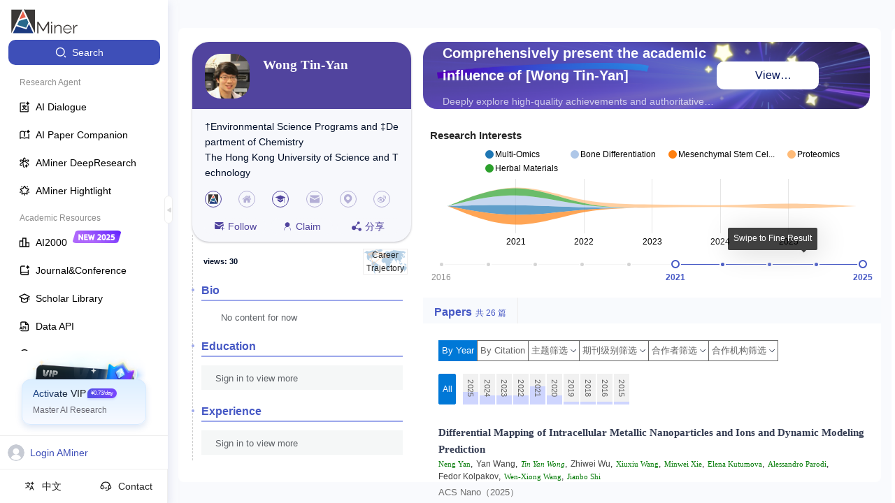

--- FILE ---
content_type: application/javascript
request_url: https://ssr.aminer.cn/public/aminer__core__profile__index_new.3648d35e.async.js
body_size: 71351
content:
(window["webpackJsonp"]=window["webpackJsonp"]||[]).push([[20,8],{"/sM4":function(e,t,n){e.exports={profileInfoItem:"a-aminer-core-profile-c-annotation-profile-info-item-profileInfoItem"}},"0fwJ":function(e,t,n){e.exports={"btn-style-1":"a-aminer-core-profile-c-profile-radar-chart-btn-style-1","btn-style-2":"a-aminer-core-profile-c-profile-radar-chart-btn-style-2","ant-input-affix-wrapper":"a-aminer-core-profile-c-profile-radar-chart-ant-input-affix-wrapper",profileRadar:"a-aminer-core-profile-c-profile-radar-chart-profileRadar"}},"0mh7":function(e,t,n){e.exports={"btn-style-1":"a-aminer-p-user-c-notification-pub-modal-btn-style-1","btn-style-2":"a-aminer-p-user-c-notification-pub-modal-btn-style-2","ant-input-affix-wrapper":"a-aminer-p-user-c-notification-pub-modal-ant-input-affix-wrapper",article:"a-aminer-p-user-c-notification-pub-modal-article",loadingWrap:"a-aminer-p-user-c-notification-pub-modal-loadingWrap",loading:"a-aminer-p-user-c-notification-pub-modal-loading",pbc:"a-aminer-p-user-c-notification-pub-modal-pbc",content:"a-aminer-p-user-c-notification-pub-modal-content",confInfo:"a-aminer-p-user-c-notification-pub-modal-confInfo",rightBar:"a-aminer-p-user-c-notification-pub-modal-rightBar"}},"1RjH":function(e,t,n){"use strict";var a=n("cDcd"),r=n.n(a),o=n("7bjz"),i=n("7Qib"),c=n("vw+V"),l=n("6agT"),s=n("Kzmz"),u=n("mnoV"),d=n("jXhH"),p=n("Q764"),f=n("Kbxh"),m=n.n(f),h=function(e,t){var n=u["a"].renderLocalNames(e,t),a=n.mainName,o=n.subName,i=n.isDefaultLocale,c=r.a.createElement("div",null,a,o&&r.a.createElement("span",{className:m.a.sub},i?"\uff08".concat(o,"\uff09"):"(".concat(o,")"))),l=i?"".concat(a,"\uff08").concat(o,"\uff09"):"".concat(a," (").concat(o,")");return{nameBlock:c,nameText:l,mainName:a}},v=function(e){e.dispatch,e.user;var t,n,a=e.title,u=e.profile,f=(e.loading,e.bottomZone),v=e.isGotoProfile,b=void 0===v||v,g=u&&s["a"].personAvatar(u.avatar,0,80),y=u&&h(u.name,u.name_zh)||{},E=y.nameBlock;y.mainName;return r.a.createElement("div",{className:Object(i["a"])(m.a.bindProfile,"bind-profile")},a&&r.a.createElement("div",{className:"panel_title"},a),(null===u||void 0===u?void 0:u.bind)&&r.a.createElement("div",{className:"id_binded"},r.a.createElement(c["a"],{id:"aminer.user.verified.tip",values:{email:r.a.createElement("a",{className:"email",rel:"noopener noreferrer",target:"_blank",href:"mailto:feedback@aminer.cn"},"feedback@aminer.cn")}})),r.a.createElement("div",{className:"profile_detail"},r.a.createElement("div",{className:"img_box"},r.a.createElement("img",{src:g,alt:""})),r.a.createElement("div",{className:"info_content"},r.a.createElement("div",{className:"author_name"},b&&r.a.createElement(p["ExpertLink"],{author:u},r.a.createElement(o["b"],{to:Object(d["h"])(u.name,u.id),target:"_blank"},r.a.createElement("strong",null,E))),!b&&r.a.createElement("strong",null,E)),(null===u||void 0===u||null===(t=u.profile)||void 0===t?void 0:t.position)&&r.a.createElement("p",{className:"position"},r.a.createElement("span",null,u.profile.position)),(null===u||void 0===u||null===(n=u.profile)||void 0===n?void 0:n.affiliation)&&r.a.createElement("p",{className:"affiliation"},r.a.createElement("span",null,u.profile.affiliation)),r.a.createElement(l["b"],{name:"PersonInfo.bottomZone",fill:f,defaults:[],param:{profile:u},config:{containerClass:"bottom-zone"}}))),r.a.createElement("div",{className:"panel_content"},e.children))};t["a"]=Object(o["c"])(Object(o["d"])((function(e){var t=e.auth,n=e.profile;e.loading;return{user:t.user,profilePubs:n.profilePubs}})))(v)},"1aiH":function(e,t,n){"use strict";n.d(t,"b",(function(){return J})),n.d(t,"a",(function(){return $}));n("5Dmo");var a,r,o=n("3S7+"),i=(n("8dk+"),n("eZ87")),c=n("tJVT"),l=n("cDcd"),s=n.n(l),u=n("7bjz"),d=n("880l"),p=n("XIp8"),f=n("q5dk"),m=n("sXY+"),h=n.n(m),v=(n("7bYV"),n("7Qib")),b=n("vw+V"),g=5,y=function(e){var t=e.personId,n=e.loading,u=(e.dispatch,e.fullYearMap),m=void 0===u?{}:u,v=e.researchInterest,y=e.oldResearchInterest,E=e.getInterestVisData,w=v&&v.interests||y&&y.interests||{},j=Object(l["useState"])({}),O=Object(c["a"])(j,2),_=O[0],x=O[1],N=Object(l["useState"])([0,100]),k=Object(c["a"])(N,2),P=k[0],L=k[1],S=Object(l["useState"])(!1),I=Object(c["a"])(S,2),C=I[0],T=I[1],M=Object(l["useRef"])({});Object(l["useEffect"])((function(){var e,t=null===(e=localStorage)||void 0===e?void 0:e.getItem("profile_show_tip");t||T(!0)}),[]),Object(l["useEffect"])((function(){var e,t,n=Object(c["a"])(P,2),a=n[0],r=n[1],o=Object.keys(m||{}),i=[(null===_||void 0===_||null===(e=_[a])||void 0===e?void 0:e.value)||(null===o||void 0===o?void 0:o[0]),(null===_||void 0===_||null===(t=_[r])||void 0===t?void 0:t.value)||(null===o||void 0===o?void 0:o[o.length-1])],l=Number(null===i||void 0===i?void 0:i[0])-1,s=Number(null===i||void 0===i?void 0:i[1])+1;M.current={maxYear:s,minYear:l}}),[P,m]),Object(l["useEffect"])((function(){function e(e){var t,n=null===e||void 0===e?void 0:e.target;n&&-1===(null===n||void 0===n||null===(t=n.className)||void 0===t?void 0:t.indexOf("ant-tooltip-inner"))&&(T(!1),localStorage.setItem("profile_show_tip",new Date))}return window.addEventListener("click",e),function(){window.removeEventListener("click",e)}}),[]);var z=function(){Object(d["a"])((function(e){a=e,a&&w&&Object(d["e"])((function(e){r=e;var t,n=Object(p["a"])(v&&v.interests||y&&y.interests);r.addGraph((function(){var e=null===M||void 0===M?void 0:M.current,o=e.maxYear,i=e.minYear;return t=r.models.stackedAreaChart().height(158).x((function(e){return Number(e[0])>o?o:Number(e[0])<i?i:e[0]})).y((function(e){return e[1]})).showControls(!1).style("stream-center").showXAxis(!0).showYAxis(!1).interpolate("basis").showLegend(!0).interactive(!1).margin({left:15,right:15,top:0,bottom:30}),t.yAxis.tickFormat(),a.select("#chart1").datum(n).transition().duration(1e3).call(t),r.utils.windowResize(t.update),t}))}))}))};Object(l["useEffect"])((function(){var e=(new Date).getFullYear();E(t,e-g,e)}),[t]),Object(l["useEffect"])((function(){(v&&v.interests||y&&y.interests)&&z()}),[v,y]),Object(l["useEffect"])((function(){var e=Object(c["a"])(P,2),t=e[0],n=e[1];if(m){var a,r,o=Object.keys(m),i=100/((null===o||void 0===o?void 0:o.length)-1),l=[(null===_||void 0===_||null===(a=_[t])||void 0===a?void 0:a.value)||(null===o||void 0===o?void 0:o[0]),(null===_||void 0===_||null===(r=_[n])||void 0===r?void 0:r.value)||(null===o||void 0===o?void 0:o[o.length-1])],s=l[0],u=l[1],d=parseInt(n-t)===parseInt(i);x(null===o||void 0===o?void 0:o.reduce((function(e,t,n){var a=0===n||n===o.length-1||(null===l||void 0===l?void 0:l.includes(t))?t:null,r={};return s===t&&d&&(r.marginLeft="-6px"),u===t&&d&&(r.marginLeft="6px"),e[i*n]={label:a,value:t,style:r},e}),{}))}}),[P,m]);var D=Object(l["useRef"])(!1);return Object(l["useEffect"])((function(){var e=(new Date).getFullYear()-g;_&&!D.current&&Object.keys(_).length&&(D.current=!0,Object.keys(_).forEach((function(t,n){_[t].value==e&&L([t,100])})))}),[_]),s.a.createElement("div",{className:h.a.vis_research_interest},s.a.createElement(f["b"],{loading:n||!_||!w,size:"small",top:"70px"}),w&&s.a.createElement("svg",{id:"chart1",className:h.a.stackedAreaChart}),_&&s.a.createElement(o["a"],{title:Object(b["c"])({id:"aminer.profile.interest.tip",defaultMessage:"\u6ed1\u52a8\u65f6\u95f4\u8f74\u67e5\u770b\u7cbe\u7ec6\u7ed3\u679c"}),visible:C,placement:"topRight"},s.a.createElement(i["a"],{marks:_||{},step:null,range:!0,value:P,onChange:function(e){L(e),T(!1),localStorage.setItem("profile_show_tip",new Date)},onAfterChange:function(e){var n,a,r=Object(c["a"])(e,2),o=r[0],i=r[1];E(t,null===_||void 0===_||null===(n=_[o])||void 0===n?void 0:n.value,null===_||void 0===_||null===(a=_[i])||void 0===a?void 0:a.value)},tooltipVisible:!1,disabled:Object.keys(m||{}).length<2})))},E=Object(u["c"])(Object(u["d"])((function(e){var t=e.visResearchInterest,n=e.loading;return{loading:n.effects["visResearchInterest/getInterestVisDataForYear"],oldResearchInterest:t.oldResearchInterest,researchInterest:t.researchInterest,fullYearMap:t.fullYearMap}})))(y),w=(n("OaEy"),n("2fM7")),j=(n("5NDa"),n("5rEg")),O=(n("P2fV"),n("NJEC")),_=n("oBTY"),x=(n("miYZ"),n("tsqr")),N=n("X4fA"),k=n("vbiS"),P=n.n(k),L=function(e,t){e({type:"visResearchInterest/GetPersonInterestsByYear",payload:{id:t,is_year:!0}})},S=function(e,t){e({type:"visResearchInterest/GetPersonInterests",payload:{id:t,show:20,is_year:!1}})},I=function(e,t){e({type:"visResearchInterest/setPersonInterests",payload:{data:t}})},C=function(e,t,n,a,r){var o=[{op:1,kw:n}];t[0]&&(t[0].order||0===t[0].order)&&o.push({op:3,order:t[0].order-1,kw:n}),e({type:"visResearchInterest/UpdatePersonInterests",payload:{id:r,op:o}}).then((function(t){t&&e({type:"visResearchInterest/addPersonInterests",payload:{t:n}})}))},T=function(e,t,n){e({type:"visResearchInterest/UpdatePersonInterests",payload:{id:t,show:n}}).then((function(e){}))},M=function(e,t,n,a){e({type:"visResearchInterest/UpdatePersonInterests",payload:{id:n,op:[{op:2,kw:t}]}}).then((function(t){t&&e({type:"visResearchInterest/delPersonInterests",payload:{index:a}})}))},z=function(e,t,n){var a=t.map((function(e,t){return{op:3,order:t+1,kw:e.t}}));e({type:"visResearchInterest/UpdatePersonInterests",payload:{id:n,op:a}}).then((function(e){e&&x["a"].success(Object(b["c"])({id:"aminer.common.success"}))}))},D=function(e,t){e({type:"visResearchInterest/ResetInterests",payload:{id:t}}).then((function(n){n&&(x["a"].success(Object(b["c"])({id:"aminer.common.success"})),S(e,t))}))},A=function(e,t){e({type:"visResearchInterest/moveInterestToTop",payload:{index:t}})},F=function(e,t,n){e({type:"visResearchInterest/exchangeInterestsOrder",payload:{move1:t,move2:n}})},R=function(e){var t=e.dispatch,n=e.pid,a=e.display_num,r=e.is_new_data,o=e.user,i=e&&e.personInterests;Object(l["useEffect"])((function(){return S(t,n),function(){L(t,n)}}),[n]);var c=function(e){T(t,n,e),t({type:"visResearchInterest/setPersonInterestDisplay",payload:{display_num:e}})},u=function(){var e=arguments.length>0&&void 0!==arguments[0]?arguments[0]:n;t({type:"visResearchInterest/Calculation",payload:{id:e}}).then((function(n){n&&S(t,e)}))};return s.a.createElement("div",{className:P.a.editInterest},s.a.createElement(B,{pid:n,display_num:a,is_new_data:r,dispatch:t,interests:i}),s.a.createElement("div",{className:"select_num"},s.a.createElement("div",null,s.a.createElement(b["a"],{id:"aminer.interest.shownum"}),s.a.createElement(Y,{display_num:a,setDisplayNum:c,is_new_data:r})),s.a.createElement("div",{className:"right"},Object(N["k"])(o)&&s.a.createElement("div",null,s.a.createElement("span",{className:"retry",onClick:u.bind(null,n)},"\u91cd\u65b0\u8ba1\u7b97")))))},G=Object(u["c"])(Object(u["d"])((function(e){var t=e.visResearchInterest,n=e.auth;return{user:n.user,personInterests:t.personInterests,display_num:t.interest_display,is_new_data:t.is_new_data}})))(R),B=function(e){var t=e.interests,n=e.dispatch,a=e.pid,r=e.display_num,o=e.is_new_data,i=Object(l["useState"])(),u=Object(c["a"])(i,2),d=u[0],p=u[1],f=Object(l["useState"])(),m=Object(c["a"])(f,2),h=m[0],g=m[1],y=Object(l["useRef"])(),E=Object(l["useRef"])(),w=function(){o&&(h||(E.current&&E.current.scrollTo(0,0),g(!0)))},j=function(e){e&&C(n,t,e,t.length,a),g(!1)},x=function(){o&&(d||(y.current=Object(_["a"])(t),p(!0)))},N=function(){I(n,y.current),p(!1)},k=function(){z(n,t,a),p(!1)},L=function(e,t){M(n,t,a,e)},S=function(){D(n,a),g(!1),p(!1)},T=function(e){A(n,e)},R=function(e){F(n,e-1,e)},G=function(e){F(n,e,e+1)};return s.a.createElement("div",{className:P.a.interestsFix},s.a.createElement("div",{className:Object(v["a"])("addclear",{disable:!o})},s.a.createElement("div",null,s.a.createElement("span",{className:Object(v["a"])("add_btn btn",{is_add:h}),onClick:w},s.a.createElement("svg",{className:"icon","aria-hidden":"true"},s.a.createElement("use",{xlinkHref:"#icon-jia"})),s.a.createElement(b["a"],{id:"aminer.interest.add"})),s.a.createElement(O["a"],{placement:"leftTop",overlayStyle:{width:"320px",zIndex:999999999},title:Object(b["c"])({id:"aminer.interest.reset.describe",defaultMessage:"Reset"}),disabled:!o,onConfirm:S,okText:Object(b["c"])({id:"aminer.logout.confirm.ok",defaultMessage:"Yes"}),okType:"danger",cancelText:Object(b["c"])({id:"aminer.logout.confirm.cancel",defaultMessage:"No"})},s.a.createElement("span",{className:"reset_btn btn"},s.a.createElement(b["a"],{id:"aminer.interest.reset"})))),s.a.createElement("div",null,!d&&s.a.createElement("span",{className:Object(v["a"])("btn"),onClick:x},s.a.createElement(b["a"],{id:"aminer.interest.sort"})),d&&s.a.createElement("span",{className:"sort_btns"},s.a.createElement("span",{className:Object(v["a"])("btn ok"),onClick:k},s.a.createElement(b["a"],{id:"aminer.common.ok"})),s.a.createElement("span",{className:Object(v["a"])("btn"),onClick:N},s.a.createElement(b["a"],{id:"aminer.common.cancel"}))))),s.a.createElement("div",{className:"srcoll_view"},s.a.createElement("div",{className:"interest_title"},s.a.createElement("span",{className:"label"},s.a.createElement(b["a"],{id:"aminer.interest.show",defaultMessage:"Show"})),s.a.createElement("span",{className:"interest"},s.a.createElement(b["a"],{id:"aminer.interest",defaultMessage:"Interest"})),s.a.createElement("span",{className:"total"},s.a.createElement(b["a"],{id:"aminer.interest.tf",defaultMessage:"Term Freq"})),s.a.createElement("span",{className:"edit_btns"},!d&&o&&s.a.createElement("span",{className:"btn del"},s.a.createElement(b["a"],{id:"aminer.interest.edit.del",defaultMessage:"Delete"})),d&&s.a.createElement(s.a.Fragment,null,s.a.createElement("span",{className:"btn move"},s.a.createElement(b["a"],{id:"aminer.interest.edit.top",defaultMessage:"Top"})),s.a.createElement("span",{className:"btn move"},s.a.createElement(b["a"],{id:"aminer.interest.edit.up",defaultMessage:"Up"})),s.a.createElement("span",{className:"btn move"},s.a.createElement(b["a"],{id:"aminer.interest.edit.down",defaultMessage:"Down"}))))),s.a.createElement("div",{className:"srcoll_inner",ref:E},s.a.createElement("ul",{className:"interest_list"},h&&s.a.createElement(V,{isAdd:h,addInterest:j}),t&&t.length>0&&t.map((function(e,n){return s.a.createElement(H,{key:e.t,interest:e,is_new_data:o,isSort:d,sort:n,showUp:0!==n,highlight:n<r,showDown:n!==t.length-1,toTop:T.bind(null,n),moveUp:R.bind(null,n),moveDown:G.bind(null,n),delInterest:L.bind(null,n)})}))))))},H=function(e){var t=e.delInterest,n=e.interest,a=e.isSort,r=e.highlight,o=e.is_new_data,i=e.sort,c=e.toTop,l=e.moveUp,u=e.moveDown,d=e.showUp,p=e.showDown,f=n.t,m=n.n,h=function(e){t&&t(e)},g=function(){c&&c()},y=function(){l&&l()},E=function(){u&&u()};return s.a.createElement("li",{className:P.a.interestItem},s.a.createElement("span",{className:"label"},r?i+1:""),s.a.createElement("span",{className:Object(v["a"])("interest_name",{highlight:r})},s.a.createElement("span",null,f)),s.a.createElement("span",{className:"total"},m),s.a.createElement("span",{className:"edit_btns"},!a&&o&&s.a.createElement("span",{className:"btn del"},s.a.createElement(O["a"],{placement:"leftTop",title:"".concat(Object(b["c"])({id:"aminer.paper.comment.delete",defaultMessage:"Delete"})," ").concat(f),onConfirm:function(){return h(f)},okText:Object(b["c"])({id:"aminer.logout.confirm.ok",defaultMessage:"Yes"}),okType:"danger",cancelText:Object(b["c"])({id:"aminer.logout.confirm.cancel",defaultMessage:"No"}),overlayStyle:{zIndex:1e5}},s.a.createElement("span",{className:P.a.btn},s.a.createElement("svg",{className:"icon","aria-hidden":"true"},s.a.createElement("use",{xlinkHref:"#icon-delete-"}))))),a&&s.a.createElement(s.a.Fragment,null,s.a.createElement(s.a.Fragment,null,s.a.createElement("span",{className:"btn move",onClick:g},d&&s.a.createElement("svg",{className:"icon","aria-hidden":"true"},s.a.createElement("use",{xlinkHref:"#icon-to_top"}))),s.a.createElement("span",{className:"btn move",onClick:y},d&&s.a.createElement("svg",{className:"icon","aria-hidden":"true"},s.a.createElement("use",{xlinkHref:"#icon-move_up"}))),!p&&s.a.createElement("span",{className:"btn hide"})),p&&s.a.createElement(s.a.Fragment,null,s.a.createElement("span",{className:"btn move",onClick:E},s.a.createElement("svg",{className:"icon","aria-hidden":"true"},s.a.createElement("use",{xlinkHref:"#icon-move_down"})))))))},V=function(e){var t=e.addInterest,n=e.isAdd,a=Object(l["useState"])(""),r=Object(c["a"])(a,2),o=r[0],i=r[1],u=Object(l["useRef"])();Object(l["useEffect"])((function(){n&&u.current.focus()}),[n]);var d=function(e){i(e.target.value)},p=function(){t&&(t(o),i(""))};return s.a.createElement("li",{className:Object(v["a"])(P.a.interestItem,P.a.add)},s.a.createElement("span",{className:"label"}),s.a.createElement("span",{className:"interest_name"},s.a.createElement(j["a"],{value:o,onChange:d,ref:u})),s.a.createElement("span",{className:"edit_btns"},s.a.createElement("span",{className:"btn",onClick:p},s.a.createElement("svg",{className:"icon","aria-hidden":"true"},s.a.createElement("use",{xlinkHref:"#icon-confirm"})))))},Y=function(e){var t=e.display_num,n=e.setDisplayNum,a=e.is_new_data,r=2,o=10,i=q(r,o),c=function(e){n&&n(e)};return s.a.createElement(w["a"],{value:t,disabled:!a,size:"small",style:{width:"60px"},onChange:c},i&&i.map((function(e){return s.a.createElement(w["a"].Option,{key:e,value:e},e)})))},q=function(e,t){var n=Array(t-e+1).fill(e).map((function(e,t){return e+t}));return n},Z=n("gFms"),W=n.n(Z),Q=function(e){var t,n=e.dispatch,a=e.pid,r=e.user,i=a===(null===r||void 0===r||null===(t=r.raw_info)||void 0===t?void 0:t.bind),u=Object(l["useState"])(!1),d=Object(c["a"])(u,2),p=d[0],f=d[1],m=function(){var e=arguments.length>0&&void 0!==arguments[0]?arguments[0]:a,t=arguments.length>1?arguments[1]:void 0,r=arguments.length>2?arguments[2]:void 0;n({type:"visResearchInterest/getInterestVisDataForYear",payload:t?{person_id:e,start_year:Number(t),end_year:Number(r)}:{person_id:e}})},h=function(){var e=arguments.length>0&&void 0!==arguments[0]?arguments[0]:a;n({type:"visResearchInterest/Calculation",payload:{id:e}}).then((function(t){if(t){var n=(new Date).getFullYear();m(e,n-g,n)}}))},y=function(){n({type:"modal/open",payload:{title:Object(b["c"])({id:"aminer.interest.edit.title"}),content:s.a.createElement(G,{retry:h,pid:a})}})};return s.a.createElement("div",{className:Object(v["a"])(W.a.visResearchInterest,"visResearchInterest")},s.a.createElement("div",{className:"title"},s.a.createElement(b["a"],{id:"aminer.person.research_interests",defaultMessage:"Research Interests"}),s.a.createElement("div",{className:"title_right"},(Object(N["k"])(r)||i||Object(N["o"])(r))&&s.a.createElement("div",null,s.a.createElement("span",{className:"retry",onClick:h.bind(null,a)},"\u91cd\u65b0\u8ba1\u7b97")),(Object(N["o"])(r)&&p||i||Object(N["k"])(r))&&s.a.createElement(o["a"],{placement:"top",title:Object(b["c"])({id:"aminer.interest.edit.title",defaultMessage:"Manually Edit Research Interest"})},s.a.createElement("span",{className:"edit_interest",onClick:y},s.a.createElement("svg",{className:"icon","aria-hidden":"true"},s.a.createElement("use",{xlinkHref:"#icon-edit"})))))),s.a.createElement("div",{className:"content"},s.a.createElement(E,{getInterestVisData:m,setIsNewData:f,personId:a})))},J=Object(u["c"])(Object(u["d"])((function(e){var t=e.auth;return{user:t.user}})))(Q),X=n("mnoV"),U=n("eCwx"),K=n.n(U),$=s.a.memo((function(e){var t=e.profileData,n=e.user,a=e.dispatch,r=Object(l["useMemo"])((function(){return"zh"==Object(X["b"])("en","zh")?t.name_zh?t.name_zh:t.name:"en"==Object(X["b"])("en","zh")?t.name?t.name:t.name_en:t.name}),[t.name,t.name_zh,Object(X["b"])("en","zh")]);function i(){var e=Object(N["m"])(n);e?window.open("".concat(window.location.origin,"/open/promotion/report?r_type=scholar&scholar_id=").concat(t.id,"&scholar_name=").concat(r)):a&&a({type:"modal/login"})}return s.a.createElement("div",{className:K.a.QuickJumpAdContainer},s.a.createElement("div",{className:K.a.QuickJumpAd},s.a.createElement("div",{className:K.a.personInfo},s.a.createElement("div",{className:K.a.title},Object(X["b"])("Comprehensively present the academic influence of [".concat(r,"]"),"\u5168\u9762\u5448\u73b0 [".concat(r,"] \u7684\u5b66\u672f\u5f71\u54cd\u529b"))),s.a.createElement("div",{className:K.a.describe},Object(X["b"])("Deeply explore high-quality achievements and authoritative references, making excellence visible","\u6df1\u5ea6\u6316\u6398\u9ad8\u8d28\u91cf\u6210\u679c\u4e0e\u6743\u5a01\u5f15\u7528\uff0c\u8ba9\u4f18\u79c0\u770b\u5f97\u89c1"))),"zh"==Object(X["b"])("en","zh")?s.a.createElement("div",{className:K.a.btns,onClick:i},Object(X["b"])("View Highlight Report","\u67e5\u770b\u4eae\u70b9\u62a5\u544a")):s.a.createElement(o["a"],{placement:"top",title:"View Highlight Report"},s.a.createElement("div",{className:K.a.btns,onClick:i},Object(X["b"])("View Highlight Report","\u67e5\u770b\u4eae\u70b9\u62a5\u544a"))),s.a.createElement("div",{className:K.a.titleBg})))}))},"1asr":function(e,t,n){"use strict";var a,r,o,i,c,l,s,u,d,p,f,m=n("cDcd"),h=n.n(m),v=n("880l"),b=n("7bjz"),g=n("q5dk"),y=n("0fwJ"),E=n.n(y),w=["#Papers","#Citation","H-Index","G-Index","Sociability","Diversity","Activity"],j=function(e){var t=e.profileData,n=e.profilePubsTotal,b=e.loading,y=(e.personId,e.dispatch,Object(m["useMemo"])((function(){if(!(null===t||void 0===t?void 0:t.indices))return{};var e={axis:w,isInteger:["true","true","true","true","false","false","false"],popPlacement:"right"},a=(null===t||void 0===t?void 0:t.indices)||{},r=[n||a.pubs||0,a.citations||0,a.hindex||0,a.gindex||0,a.sociability||0,a.diversity||0,a.activity||0];e.statics=[r];var o=[1e3,2e4,100,300,7,5,800],i=[1,1,1,1,1,1,1];return i=r.map((function(e,t){var n=e/o[t],a=n>1?1:n<.1?.1:n;return Math.sqrt(a)})),e.normalize=[i],e}),[t,n]));Object(m["useEffect"])((function(){y&&y.axis&&k("#chart",y)}),[y]);var j=function(e,t){r=e||w,u=t||[Array(r.length).fill(0)],c=0,i=1},O=function(e){a.select(e).select("svg").remove();var t=a.select(e).append("svg:svg").attr("width",f).attr("height",o).attr("class","vizSvg");t.append("svg:rect").attr("id","axis-separator").attr("x",0).attr("y",0).attr("width",0).attr("height",0),d=t.append("svg:g")},_=function(){var e,t,n,r,s;r=0,s=0,n=0,e=0,t=0,r=o-p.top-p.bottom,s=f-p.left-p.right,n=a.min([r,s]),l=a.scale.sqrt().domain([c,i]).range([0,n/2]),l(i),e=s/2+p.left,t=r/2+p.top,d.attr("transform","translate("+e+", "+t+")")},x=function(){var e,t,n;n=l.ticks(5),e=0,t=0,d.selectAll(".circle-ticks").remove(),d.selectAll(".line-ticks").remove(),e=d.selectAll(".circle-ticks").data(n).enter().append("svg:g").attr("class","circle-ticks").append("svg:circle").attr("r",(function(e,t){return l(e)})).attr("class","circle").style("stroke",s).style("fill","rgba(200, 200, 0, 0.1)"),e.append("svg:text").attr("text-anchor","middle").attr("dy",(function(e){return-1*l(e)})).text(String),t=d.selectAll(".line-ticks").data(r).enter().append("svg:g").attr("transform",(function(e,t){return"rotate("+(t/r.length*360-90)+")translate("+l(i)+")"})).attr("class","line-ticks").attr("popover","detail").attr("popover-trigger","mouseenter"),t.append("svg:line").attr("x2",-1*l(i)).style("stroke",s).style("fill","none"),t.append("svg:text").text(String).style("text-color","grey").attr("class","radar-label").attr("text-anchor",(function(e,t){return t/r.length*360<180?"end":"start"})).attr("transform",(function(e,t){return t/r.length*360<180?null:"rotate(180)"}))},N=function(){var e,t;e=0,t=0,e=d.selectAll(".radar_series").data(u),e.enter().append("svg:g").attr("class","radar_series").style("fill",(function(e,t){return"grey"})).style("stroke",(function(e,t){return"grey"})),e.exit().remove(),t=e.append("svg:path").attr("class","line").attr("d",a.svg.line.radial().radius((function(e){return 0})).angle((function(e,t){return t===r.length&&(t=0),t/r.length*2*Math.PI}))).style("stroke-width",1).style("fill","rgba(10, 150, 20, 0.5)"),e.selectAll(".curr-point").data((function(e){return[e[0]]})).enter().append("svg:circle").attr("class","curr-point").attr("r",0),e.selectAll(".clicked-point").data((function(e){return[e[0]]})).enter().append("svg:circle").attr("r",0).attr("class","clicked-point"),t.attr("d",a.svg.line.radial().radius((function(e){return l(e)})).angle((function(e,t){return t===r.length&&(t=0),t/r.length*2*Math.PI})))},k=function(e,t){Object(v["a"])((function(n){a=n,u=0,r=0,c=0,i=0,f=148.5,o=148.5,p={top:0,right:0,bottom:0,left:0},l=0,0,s="#CCC",d=0,j(t.axis,t.normalize),O(e),_(),x(),N()}))};return h.a.createElement("div",{id:"popover_radar",className:E.a.profileRadar},h.a.createElement("div",{id:"chart",className:"radarChart"},h.a.createElement(g["b"],{loading:b,size:"small",top:"70px",withText:!0})),h.a.createElement("div",{className:"content"},y&&y.axis&&y.axis.map((function(e,t){return h.a.createElement("p",{key:e},h.a.createElement("span",{className:"label"},"".concat(e,": ")),h.a.createElement("span",{className:"num"},Math.round(y.statics[0][t])))}))))};t["a"]=Object(b["c"])(Object(b["d"])((function(e){e.aminerPerson;var t=e.profile;e.loading;return{profileData:t.profile,profilePubsTotal:t.profilePubsTotal}})))(j)},"22Mn":function(e,t,n){e.exports={relationBtn:"a-aminer-core-profile-widgets-change-relation-relationBtn"}},"5SXz":function(e,t,n){e.exports={"btn-style-1":"a-aminer-p-user-c-notification-my-topics-btn-style-1","btn-style-2":"a-aminer-p-user-c-notification-my-topics-btn-style-2","ant-input-affix-wrapper":"a-aminer-p-user-c-notification-my-topics-ant-input-affix-wrapper",myTopics:"a-aminer-p-user-c-notification-my-topics-myTopics"}},"7bYV":function(e,t,n){},"7d7i":function(e,t,n){e.exports={"btn-style-1":"a-aminer-core-profile-c-list_component-patent-list-btn-style-1","btn-style-2":"a-aminer-core-profile-c-list_component-patent-list-btn-style-2","ant-input-affix-wrapper":"a-aminer-core-profile-c-list_component-patent-list-ant-input-affix-wrapper",patentList:"a-aminer-core-profile-c-list_component-patent-list-patentList",aminerPaperList:"a-aminer-core-profile-c-list_component-patent-list-aminerPaperList",profile:"a-aminer-core-profile-c-list_component-patent-list-profile",test:"a-aminer-core-profile-c-list_component-patent-list-test"}},"9ksb":function(e,t,n){e.exports={"btn-style-1":"a-aminer-p-user-c-notification-message-n-pub-btn-style-1","btn-style-2":"a-aminer-p-user-c-notification-message-n-pub-btn-style-2","ant-input-affix-wrapper":"a-aminer-p-user-c-notification-message-n-pub-ant-input-affix-wrapper",pub:"a-aminer-p-user-c-notification-message-n-pub-pub"}},"9z95":function(e,t,n){e.exports={"btn-style-1":"a-aminer-core-profile-c-list_component-project-list-btn-style-1","btn-style-2":"a-aminer-core-profile-c-list_component-project-list-btn-style-2","ant-input-affix-wrapper":"a-aminer-core-profile-c-list_component-project-list-ant-input-affix-wrapper",projectList:"a-aminer-core-profile-c-list_component-project-list-projectList",aminerPaperList:"a-aminer-core-profile-c-list_component-project-list-aminerPaperList",profile:"a-aminer-core-profile-c-list_component-project-list-profile",test:"a-aminer-core-profile-c-list_component-project-list-test"}},BvQx:function(e,t,n){"use strict";n.d(t,"a",(function(){return m})),n.d(t,"c",(function(){return O})),n.d(t,"d",(function(){return z})),n.d(t,"b",(function(){return F}));n("N7f3"),n("BoS7");var a=n("Sdc0"),r=(n("2qtc"),n("kLXV")),o=n("tJVT"),i=n("cDcd"),c=n.n(i),l=n("7bjz"),s=n("X4fA"),u=n("zA8v"),d=n.n(u),p=function(e,t){var n=!1;return t&&t.length>0&&t.forEach((function(t){t.person_id===e&&"affirm_author"===t.flag&&(n=!0)})),n},f=function(e){var t=e.flags,n=e.pid,l=e.aid,u=e.dispatch,f=e.afterConfirmPaper,m=e.user,h=e.lock,v=e.isStar,b=Object(i["useState"])(p(l,t)),g=Object(o["a"])(b,2),y=g[0],E=g[1],w=!1,j=function(){return!h||(Object(s["l"])(m)?r["a"].error({content:"\u8bf7\u89e3\u9501\u540e\u4fee\u6539"}):r["a"].error({content:"\u4fe1\u606f\u5df2\u88ab\u9501\u4e0d\u80fd\u4fee\u6539\uff0c\u8bf7\u8054\u7cfb feedback@aminer.cn"}),!1)};Object(i["useEffect"])((function(){return function(){w=!0}}),[]);var O=function(){j()&&(u({type:"aminerCommon/Track",payload:{pid:n,aid:l,assign:!y}}),u({type:"editProfile/AffirmPubToPerson",payload:{pid:n,aid:l,assign:!y}}).then((function(e){e&&!w&&(E(!y),f&&f())})))};return c.a.createElement("div",{className:d.a.note},c.a.createElement("span",null,"\u8bba\u6587\u786e\u8ba4: "),c.a.createElement(a["a"],{disabled:v,onClick:O,checked:y,checkedChildren:"Yes",unCheckedChildren:"No"}))};f.defaultProps={};var m=Object(l["c"])(Object(l["d"])((function(e){var t=e.auth;return{user:t.user,roles:t.roles}})))(f),h=n("9og8"),v=n("lOIT"),b=n("Jd93"),g=n("EqHk"),y=n("j2Ti"),E=n.n(y);function w(){w=function(){return t};var e,t={},n=Object.prototype,a=n.hasOwnProperty,r=Object.defineProperty||function(e,t,n){e[t]=n.value},o="function"==typeof Symbol?Symbol:{},i=o.iterator||"@@iterator",c=o.asyncIterator||"@@asyncIterator",l=o.toStringTag||"@@toStringTag";function s(e,t,n){return Object.defineProperty(e,t,{value:n,enumerable:!0,configurable:!0,writable:!0}),e[t]}try{s({},"")}catch(e){s=function(e,t,n){return e[t]=n}}function u(e,t,n,a){var o=t&&t.prototype instanceof b?t:b,i=Object.create(o.prototype),c=new I(a||[]);return r(i,"_invoke",{value:k(e,n,c)}),i}function d(e,t,n){try{return{type:"normal",arg:e.call(t,n)}}catch(e){return{type:"throw",arg:e}}}t.wrap=u;var p="suspendedStart",f="suspendedYield",m="executing",h="completed",v={};function b(){}function g(){}function y(){}var E={};s(E,i,(function(){return this}));var j=Object.getPrototypeOf,O=j&&j(j(C([])));O&&O!==n&&a.call(O,i)&&(E=O);var _=y.prototype=b.prototype=Object.create(E);function x(e){["next","throw","return"].forEach((function(t){s(e,t,(function(e){return this._invoke(t,e)}))}))}function N(e,t){function n(r,o,i,c){var l=d(e[r],e,o);if("throw"!==l.type){var s=l.arg,u=s.value;return u&&"object"==typeof u&&a.call(u,"__await")?t.resolve(u.__await).then((function(e){n("next",e,i,c)}),(function(e){n("throw",e,i,c)})):t.resolve(u).then((function(e){s.value=e,i(s)}),(function(e){return n("throw",e,i,c)}))}c(l.arg)}var o;r(this,"_invoke",{value:function(e,a){function r(){return new t((function(t,r){n(e,a,t,r)}))}return o=o?o.then(r,r):r()}})}function k(t,n,a){var r=p;return function(o,i){if(r===m)throw Error("Generator is already running");if(r===h){if("throw"===o)throw i;return{value:e,done:!0}}for(a.method=o,a.arg=i;;){var c=a.delegate;if(c){var l=P(c,a);if(l){if(l===v)continue;return l}}if("next"===a.method)a.sent=a._sent=a.arg;else if("throw"===a.method){if(r===p)throw r=h,a.arg;a.dispatchException(a.arg)}else"return"===a.method&&a.abrupt("return",a.arg);r=m;var s=d(t,n,a);if("normal"===s.type){if(r=a.done?h:f,s.arg===v)continue;return{value:s.arg,done:a.done}}"throw"===s.type&&(r=h,a.method="throw",a.arg=s.arg)}}}function P(t,n){var a=n.method,r=t.iterator[a];if(r===e)return n.delegate=null,"throw"===a&&t.iterator.return&&(n.method="return",n.arg=e,P(t,n),"throw"===n.method)||"return"!==a&&(n.method="throw",n.arg=new TypeError("The iterator does not provide a '"+a+"' method")),v;var o=d(r,t.iterator,n.arg);if("throw"===o.type)return n.method="throw",n.arg=o.arg,n.delegate=null,v;var i=o.arg;return i?i.done?(n[t.resultName]=i.value,n.next=t.nextLoc,"return"!==n.method&&(n.method="next",n.arg=e),n.delegate=null,v):i:(n.method="throw",n.arg=new TypeError("iterator result is not an object"),n.delegate=null,v)}function L(e){var t={tryLoc:e[0]};1 in e&&(t.catchLoc=e[1]),2 in e&&(t.finallyLoc=e[2],t.afterLoc=e[3]),this.tryEntries.push(t)}function S(e){var t=e.completion||{};t.type="normal",delete t.arg,e.completion=t}function I(e){this.tryEntries=[{tryLoc:"root"}],e.forEach(L,this),this.reset(!0)}function C(t){if(t||""===t){var n=t[i];if(n)return n.call(t);if("function"==typeof t.next)return t;if(!isNaN(t.length)){var r=-1,o=function n(){for(;++r<t.length;)if(a.call(t,r))return n.value=t[r],n.done=!1,n;return n.value=e,n.done=!0,n};return o.next=o}}throw new TypeError(typeof t+" is not iterable")}return g.prototype=y,r(_,"constructor",{value:y,configurable:!0}),r(y,"constructor",{value:g,configurable:!0}),g.displayName=s(y,l,"GeneratorFunction"),t.isGeneratorFunction=function(e){var t="function"==typeof e&&e.constructor;return!!t&&(t===g||"GeneratorFunction"===(t.displayName||t.name))},t.mark=function(e){return Object.setPrototypeOf?Object.setPrototypeOf(e,y):(e.__proto__=y,s(e,l,"GeneratorFunction")),e.prototype=Object.create(_),e},t.awrap=function(e){return{__await:e}},x(N.prototype),s(N.prototype,c,(function(){return this})),t.AsyncIterator=N,t.async=function(e,n,a,r,o){void 0===o&&(o=Promise);var i=new N(u(e,n,a,r),o);return t.isGeneratorFunction(n)?i:i.next().then((function(e){return e.done?e.value:i.next()}))},x(_),s(_,l,"Generator"),s(_,i,(function(){return this})),s(_,"toString",(function(){return"[object Generator]"})),t.keys=function(e){var t=Object(e),n=[];for(var a in t)n.push(a);return n.reverse(),function e(){for(;n.length;){var a=n.pop();if(a in t)return e.value=a,e.done=!1,e}return e.done=!0,e}},t.values=C,I.prototype={constructor:I,reset:function(t){if(this.prev=0,this.next=0,this.sent=this._sent=e,this.done=!1,this.delegate=null,this.method="next",this.arg=e,this.tryEntries.forEach(S),!t)for(var n in this)"t"===n.charAt(0)&&a.call(this,n)&&!isNaN(+n.slice(1))&&(this[n]=e)},stop:function(){this.done=!0;var e=this.tryEntries[0].completion;if("throw"===e.type)throw e.arg;return this.rval},dispatchException:function(t){if(this.done)throw t;var n=this;function r(a,r){return c.type="throw",c.arg=t,n.next=a,r&&(n.method="next",n.arg=e),!!r}for(var o=this.tryEntries.length-1;o>=0;--o){var i=this.tryEntries[o],c=i.completion;if("root"===i.tryLoc)return r("end");if(i.tryLoc<=this.prev){var l=a.call(i,"catchLoc"),s=a.call(i,"finallyLoc");if(l&&s){if(this.prev<i.catchLoc)return r(i.catchLoc,!0);if(this.prev<i.finallyLoc)return r(i.finallyLoc)}else if(l){if(this.prev<i.catchLoc)return r(i.catchLoc,!0)}else{if(!s)throw Error("try statement without catch or finally");if(this.prev<i.finallyLoc)return r(i.finallyLoc)}}}},abrupt:function(e,t){for(var n=this.tryEntries.length-1;n>=0;--n){var r=this.tryEntries[n];if(r.tryLoc<=this.prev&&a.call(r,"finallyLoc")&&this.prev<r.finallyLoc){var o=r;break}}o&&("break"===e||"continue"===e)&&o.tryLoc<=t&&t<=o.finallyLoc&&(o=null);var i=o?o.completion:{};return i.type=e,i.arg=t,o?(this.method="next",this.next=o.finallyLoc,v):this.complete(i)},complete:function(e,t){if("throw"===e.type)throw e.arg;return"break"===e.type||"continue"===e.type?this.next=e.arg:"return"===e.type?(this.rval=this.arg=e.arg,this.method="return",this.next="end"):"normal"===e.type&&t&&(this.next=t),v},finish:function(e){for(var t=this.tryEntries.length-1;t>=0;--t){var n=this.tryEntries[t];if(n.finallyLoc===e)return this.complete(n.completion,n.afterLoc),S(n),v}},catch:function(e){for(var t=this.tryEntries.length-1;t>=0;--t){var n=this.tryEntries[t];if(n.tryLoc===e){var a=n.completion;if("throw"===a.type){var r=a.arg;S(n)}return r}}throw Error("illegal catch attempt")},delegateYield:function(t,n,a){return this.delegate={iterator:C(t),resultName:n,nextLoc:a},"next"===this.method&&(this.arg=e),v}},t}var j=function(e){var t=e.dispatch,n=e.pid,a=e.checkIds,r=e.loading,l=Object(i["useState"])({}),s=Object(o["a"])(l,2),u=s[0],d=s[1];Object(i["useEffect"])((function(){n&&t({type:"editProfile/getPerson",payload:{ids:[n]}}).then((function(e){d(e&&e[0])}))}),[n]);u.indices;var p=u.profile,f=Object(i["useMemo"])((function(){return p?Object(v["d"])(u):{}}),[p]),m=function(){var e=Object(h["a"])(w().mark((function e(r){var o;return w().wrap((function(e){while(1)switch(e.prev=e.next){case 0:return e.next=2,t({type:"editProfile/mergePerson",payload:{id:n,mids:a}});case 2:return o=e.sent,e.abrupt("return",o);case 4:case"end":return e.stop()}}),e)})));return function(t){return e.apply(this,arguments)}}(),y=function(){t({type:"modal/close"})};return c.a.createElement("div",{className:E.a.personMergeModal},c.a.createElement("div",{className:E.a.leftZone},c.a.createElement("div",{className:E.a.title},"\u4e3b",r&&c.a.createElement("span",null,c.a.createElement(b["b"],null),"\u6b63\u5728\u5408\u5e76")),c.a.createElement(g["b"],{onSubmit:m,afterEdit:y,pid:u.id,infoData:f,names:{name:u.name,name_zh:u.name_zh}})),c.a.createElement("div",{className:E.a.rightZone},c.a.createElement("div",{className:E.a.title},"\u6b21"),c.a.createElement(z,{checkIds:a})))},O=Object(l["c"])(Object(l["d"])((function(e){var t=e.loading;return{loading:t.effects["editProfile/mergePerson"]}})))(j),_=n("PpiC"),x=n("mnoV"),N=n("vw+V"),k=n("/r4N"),P=n("/sM4"),L=n.n(P),S=function(e){var t=Object(i["useState"])(""),n=Object(o["a"])(t,2),a=n[0],r=n[1],l=Object(i["useState"])(Object(v["d"])(e.data)),s=Object(o["a"])(l,2),u=s[0],d=(s[1],e.dispatch),p=e.data,f=p&&p.id,m=Object(i["useMemo"])((function(){return[{name:"name",label:Object(N["c"])({id:"aminer.person.name",defaultMessage:"Name"}),type:"show",rules:[{required:!0,message:"\u8bf7\u8f93\u5165\u59d3\u540d"}]},{name:"name_zh",label:Object(N["c"])({id:"aminer.person.name_zh",defaultMessage:"Name_Zh"}),type:"show"},{name:"pos",label:Object(N["c"])({id:"aminer.person.position",defaultMessage:"Position"}),type:"show"},{name:"phone",label:Object(N["c"])({id:"aminer.person.phone",defaultMessage:"Phone"}),type:"show"},{name:"fax",label:Object(N["c"])({id:"aminer.person.fax",defaultMessage:"Fax"}),type:"show"},{name:"email",label:Object(N["c"])({id:"aminer.person.email",defaultMessage:"Email"}),type:"show"},{name:"affiliation",label:Object(N["c"])({id:"aminer.person.affiliation",defaultMessage:"Affiliation"}),type:"show",autoSize:!0},{name:"affiliation_zh",label:Object(N["c"])({id:"aminer.person.affiliation_zh",defaultMessage:"Affiliation Zh"}),type:"show"},{name:"address",label:Object(N["c"])({id:"aminer.person.address",defaultMessage:"Address"}),type:"show"},{name:"homepage",label:Object(N["c"])({id:"aminer.person.homepage",defaultMessage:"Homepage"}),type:"show"},{name:"hp",label:Object(N["c"])({id:"aminer.person.official homepage",defaultMessage:"official Homepage"}),type:"show"},{name:"gs",label:Object(N["c"])({id:"aminer.person.google_url",defaultMessage:"Google"}),type:"show"},{name:"dblp",label:"dblp",type:"show"},{name:"gender",label:Object(N["c"])({id:"aminer.person.gender",defaultMessage:"Gender"}),type:"show"},{name:"language",label:Object(N["c"])({id:"aminer.person.lang",defaultMessage:"Lang"}),type:"show"}]}),[]),h=Object(i["useMemo"])((function(){var e=u.position,t=u.position_zh,n=Object(_["a"])(u,["position","position_zh"]);return n.pos=Object(x["b"])(e,t),n.email=a||"",n}),[a,u]);return Object(i["useEffect"])((function(){f&&d({type:"profile/GetPersonEmail",payload:{id:f}}).then((function(e){r(e)}))}),[f]),0!==Object.keys(h).length&&c.a.createElement("div",{className:L.a.profileInfoItem},c.a.createElement(k["a"],{config:m,data:h,editorStyle:"baseEditorStyle",mode:"edit"}))},I=Object(l["c"])(Object(l["d"])())(S),C=n("tlEl"),T=n.n(C),M=function(e){var t=e.checkIds,n=e.dispatch,a=Object(i["useState"])(),r=Object(o["a"])(a,2),l=r[0],s=r[1];return Object(i["useEffect"])((function(){t&&t.length&&n({type:"editProfile/getPerson",payload:{ids:t}}).then((function(e){s(e)}))}),[t]),c.a.createElement("div",{className:T.a.personMergeRefer},l&&l.map((function(e){return c.a.createElement("div",{key:e.id,className:T.a.item},c.a.createElement(I,{data:e}))})))},z=Object(l["c"])(Object(l["d"])())(M),D=(n("sRBo"),n("kaz8")),A=function(e){var t=e.pid,n=e.status,a=e.updateDelPubs,r=e.isStar,o=function(){a({id:t})};return c.a.createElement(D["a"],{disabled:r,className:"checkbox",checked:n,onChange:o})};A.defaultProps={};var F=Object(l["c"])(Object(l["d"])((function(e,t){var n=e.profile,a=t.pid,r=n&&n.checkDelPubs&&a&&n.checkDelPubs.includes(a);return{status:r}})))(A)},CLvK:function(e,t,n){"use strict";n.d(t,"c",(function(){return ce})),n.d(t,"b",(function(){return we})),n.d(t,"a",(function(){return ge}));n("5Dmo");var a=n("3S7+"),r=(n("Q9mQ"),n("diRs")),o=(n("sRBo"),n("kaz8")),i=(n("miYZ"),n("tsqr")),c=(n("2qtc"),n("kLXV")),l=n("9og8"),s=n("PpiC"),u=n("rAM+"),d=n("k1fw"),p=n("oBTY"),f=n("tJVT"),m=n("cDcd"),h=n.n(m),v=n("7bjz"),b=n("7Qib"),g=n("X4fA"),y=n("9ibs"),E=n("q5dk"),w=n("vw+V"),j=n("voQt"),O=n("LJYa"),_=n.n(O),x=(n("P2fV"),n("NJEC")),N=(n("+L6B"),n("2/Rp")),k=(n("5NDa"),n("5rEg")),P=n("cdWW"),L=n("TSYQ"),S=n.n(L),I=(n("XJ3h"),n("D6jL")),C=n("BvQx"),T=n("kcAE"),M=n.n(T),z=n("vDqi"),D=n.n(z),A=n("BPAx"),F=n("+n12"),R=n("mnoV"),G=n("IoAz"),B=void 0;function H(){H=function(){return t};var e,t={},n=Object.prototype,a=n.hasOwnProperty,r=Object.defineProperty||function(e,t,n){e[t]=n.value},o="function"==typeof Symbol?Symbol:{},i=o.iterator||"@@iterator",c=o.asyncIterator||"@@asyncIterator",l=o.toStringTag||"@@toStringTag";function s(e,t,n){return Object.defineProperty(e,t,{value:n,enumerable:!0,configurable:!0,writable:!0}),e[t]}try{s({},"")}catch(e){s=function(e,t,n){return e[t]=n}}function u(e,t,n,a){var o=t&&t.prototype instanceof b?t:b,i=Object.create(o.prototype),c=new S(a||[]);return r(i,"_invoke",{value:N(e,n,c)}),i}function d(e,t,n){try{return{type:"normal",arg:e.call(t,n)}}catch(e){return{type:"throw",arg:e}}}t.wrap=u;var p="suspendedStart",f="suspendedYield",m="executing",h="completed",v={};function b(){}function g(){}function y(){}var E={};s(E,i,(function(){return this}));var w=Object.getPrototypeOf,j=w&&w(w(I([])));j&&j!==n&&a.call(j,i)&&(E=j);var O=y.prototype=b.prototype=Object.create(E);function _(e){["next","throw","return"].forEach((function(t){s(e,t,(function(e){return this._invoke(t,e)}))}))}function x(e,t){function n(r,o,i,c){var l=d(e[r],e,o);if("throw"!==l.type){var s=l.arg,u=s.value;return u&&"object"==typeof u&&a.call(u,"__await")?t.resolve(u.__await).then((function(e){n("next",e,i,c)}),(function(e){n("throw",e,i,c)})):t.resolve(u).then((function(e){s.value=e,i(s)}),(function(e){return n("throw",e,i,c)}))}c(l.arg)}var o;r(this,"_invoke",{value:function(e,a){function r(){return new t((function(t,r){n(e,a,t,r)}))}return o=o?o.then(r,r):r()}})}function N(t,n,a){var r=p;return function(o,i){if(r===m)throw Error("Generator is already running");if(r===h){if("throw"===o)throw i;return{value:e,done:!0}}for(a.method=o,a.arg=i;;){var c=a.delegate;if(c){var l=k(c,a);if(l){if(l===v)continue;return l}}if("next"===a.method)a.sent=a._sent=a.arg;else if("throw"===a.method){if(r===p)throw r=h,a.arg;a.dispatchException(a.arg)}else"return"===a.method&&a.abrupt("return",a.arg);r=m;var s=d(t,n,a);if("normal"===s.type){if(r=a.done?h:f,s.arg===v)continue;return{value:s.arg,done:a.done}}"throw"===s.type&&(r=h,a.method="throw",a.arg=s.arg)}}}function k(t,n){var a=n.method,r=t.iterator[a];if(r===e)return n.delegate=null,"throw"===a&&t.iterator.return&&(n.method="return",n.arg=e,k(t,n),"throw"===n.method)||"return"!==a&&(n.method="throw",n.arg=new TypeError("The iterator does not provide a '"+a+"' method")),v;var o=d(r,t.iterator,n.arg);if("throw"===o.type)return n.method="throw",n.arg=o.arg,n.delegate=null,v;var i=o.arg;return i?i.done?(n[t.resultName]=i.value,n.next=t.nextLoc,"return"!==n.method&&(n.method="next",n.arg=e),n.delegate=null,v):i:(n.method="throw",n.arg=new TypeError("iterator result is not an object"),n.delegate=null,v)}function P(e){var t={tryLoc:e[0]};1 in e&&(t.catchLoc=e[1]),2 in e&&(t.finallyLoc=e[2],t.afterLoc=e[3]),this.tryEntries.push(t)}function L(e){var t=e.completion||{};t.type="normal",delete t.arg,e.completion=t}function S(e){this.tryEntries=[{tryLoc:"root"}],e.forEach(P,this),this.reset(!0)}function I(t){if(t||""===t){var n=t[i];if(n)return n.call(t);if("function"==typeof t.next)return t;if(!isNaN(t.length)){var r=-1,o=function n(){for(;++r<t.length;)if(a.call(t,r))return n.value=t[r],n.done=!1,n;return n.value=e,n.done=!0,n};return o.next=o}}throw new TypeError(typeof t+" is not iterable")}return g.prototype=y,r(O,"constructor",{value:y,configurable:!0}),r(y,"constructor",{value:g,configurable:!0}),g.displayName=s(y,l,"GeneratorFunction"),t.isGeneratorFunction=function(e){var t="function"==typeof e&&e.constructor;return!!t&&(t===g||"GeneratorFunction"===(t.displayName||t.name))},t.mark=function(e){return Object.setPrototypeOf?Object.setPrototypeOf(e,y):(e.__proto__=y,s(e,l,"GeneratorFunction")),e.prototype=Object.create(O),e},t.awrap=function(e){return{__await:e}},_(x.prototype),s(x.prototype,c,(function(){return this})),t.AsyncIterator=x,t.async=function(e,n,a,r,o){void 0===o&&(o=Promise);var i=new x(u(e,n,a,r),o);return t.isGeneratorFunction(n)?i:i.next().then((function(e){return e.done?e.value:i.next()}))},_(O),s(O,l,"Generator"),s(O,i,(function(){return this})),s(O,"toString",(function(){return"[object Generator]"})),t.keys=function(e){var t=Object(e),n=[];for(var a in t)n.push(a);return n.reverse(),function e(){for(;n.length;){var a=n.pop();if(a in t)return e.value=a,e.done=!1,e}return e.done=!0,e}},t.values=I,S.prototype={constructor:S,reset:function(t){if(this.prev=0,this.next=0,this.sent=this._sent=e,this.done=!1,this.delegate=null,this.method="next",this.arg=e,this.tryEntries.forEach(L),!t)for(var n in this)"t"===n.charAt(0)&&a.call(this,n)&&!isNaN(+n.slice(1))&&(this[n]=e)},stop:function(){this.done=!0;var e=this.tryEntries[0].completion;if("throw"===e.type)throw e.arg;return this.rval},dispatchException:function(t){if(this.done)throw t;var n=this;function r(a,r){return c.type="throw",c.arg=t,n.next=a,r&&(n.method="next",n.arg=e),!!r}for(var o=this.tryEntries.length-1;o>=0;--o){var i=this.tryEntries[o],c=i.completion;if("root"===i.tryLoc)return r("end");if(i.tryLoc<=this.prev){var l=a.call(i,"catchLoc"),s=a.call(i,"finallyLoc");if(l&&s){if(this.prev<i.catchLoc)return r(i.catchLoc,!0);if(this.prev<i.finallyLoc)return r(i.finallyLoc)}else if(l){if(this.prev<i.catchLoc)return r(i.catchLoc,!0)}else{if(!s)throw Error("try statement without catch or finally");if(this.prev<i.finallyLoc)return r(i.finallyLoc)}}}},abrupt:function(e,t){for(var n=this.tryEntries.length-1;n>=0;--n){var r=this.tryEntries[n];if(r.tryLoc<=this.prev&&a.call(r,"finallyLoc")&&this.prev<r.finallyLoc){var o=r;break}}o&&("break"===e||"continue"===e)&&o.tryLoc<=t&&t<=o.finallyLoc&&(o=null);var i=o?o.completion:{};return i.type=e,i.arg=t,o?(this.method="next",this.next=o.finallyLoc,v):this.complete(i)},complete:function(e,t){if("throw"===e.type)throw e.arg;return"break"===e.type||"continue"===e.type?this.next=e.arg:"return"===e.type?(this.rval=this.arg=e.arg,this.method="return",this.next="end"):"normal"===e.type&&t&&(this.next=t),v},finish:function(e){for(var t=this.tryEntries.length-1;t>=0;--t){var n=this.tryEntries[t];if(n.finallyLoc===e)return this.complete(n.completion,n.afterLoc),L(n),v}},catch:function(e){for(var t=this.tryEntries.length-1;t>=0;--t){var n=this.tryEntries[t];if(n.tryLoc===e){var a=n.completion;if("throw"===a.type){var r=a.arg;L(n)}return r}}throw Error("illegal catch attempt")},delegateYield:function(t,n,a){return this.delegate={iterator:I(t),resultName:n,nextLoc:a},"next"===this.method&&(this.arg=e),v}},t}var V=function(e){var t=arguments.length>1&&void 0!==arguments[1]?arguments[1]:{};if(e.find((function(e){return e.id==t.id}))||e.find((function(e){return e.name==t.name})))return!0;if(t.name_zh)try{var n=null===t||void 0===t?void 0:t.name_zh.toLowerCase().split(" "),a=[n.join(" "),[n[1],n[0]].join(" ")],r=e.find((function(e){return!!a.includes(e.name_zh.toLowerCase())}));if(r)return!0}catch(o){return!1}return!1},Y=function(e){var t=e.pid,n=e.loading,a=e.dispatch,r=e.resetList,o=(e.profilePubsTotal,e.userIsRoster),i=e.scholarInfo,c=Object(m["useState"])(!0),l=Object(f["a"])(c,2),s=(l[0],l[1]),u=Object(m["useState"])(null),d=Object(f["a"])(u,2),p=(d[0],d[1]),v=Object(m["useRef"])(),b=Object(m["useRef"])(),g=Object(m["useRef"])(),y=function(e,t){g.current=t,v.current.style.display="none",s(!1),p(e)};return h.a.createElement("div",{className:M.a.addPaperComponent},h.a.createElement("div",{className:"tab_content"},h.a.createElement("div",{className:"tab_line"},h.a.createElement("span",{className:"tab"},h.a.createElement(w["a"],{id:"aminer.common.search",dafaultMessage:"Search"}))),h.a.createElement("div",{className:"main-content"},h.a.createElement("div",{className:"wrapper",ref:v},h.a.createElement(Z,{resetList:r,scholarInfo:i,ref:b,dispatch:a,pid:t,poses:g,reCheckPaper:y,loading:n,userIsRoster:o})))))},q=Object(v["c"])(Object(v["d"])((function(e){var t=e.loading;return{loading:t.effects["aminerSearch/addSearchPaper"]}})))(Y),Z=Object(m["forwardRef"])((function(e,t){var n=e.pid,r=e.resetList,c=e.dispatch,s=(e.reCheckPaper,e.loading),u=(e.lock,e.userIsRoster),v=e.scholarInfo,b=Object(m["useState"])(!1),g=Object(f["a"])(b,2),y=(g[0],g[1],Object(m["useState"])(null)),O=Object(f["a"])(y,2),_=O[0],P=O[1],L=Object(m["useState"])([]),C=Object(f["a"])(L,2),T=C[0],M=C[1],z=Object(m["useState"])({}),Y=Object(f["a"])(z,2),q=Y[0],Z=Y[1],W=Object(m["useState"])(!0),Q=Object(f["a"])(W,2),J=Q[0],X=Q[1],U=Object(m["useState"])(!0),K=Object(f["a"])(U,2),$=K[0],ee=K[1],te=Object(m["useRef"])({}),ne=Object(m["useRef"])(""),ae=Object(m["useRef"])(0),re=Object(m["useRef"])(),oe=Object(m["useRef"])({}),ie=Object(m["useRef"])();Object(m["useImperativeHandle"])(t,(function(){return{init:function(){M([])}}})),Object(m["useEffect"])((function(){(null===v||void 0===v?void 0:v.name)?(te.current["4"]=null===v||void 0===v?void 0:v.name,ee(!0)):ee(!1)}),[v]);var ce=function(e,t){var n=t.currentTarget.value;n?te.current[e]=t.currentTarget.value:delete te.current[e]},le=function(e){ne.current=e.currentTarget.value},se=function(e){P(null),ae.current=1,pe(!0)},ue=function(){pe()},de=function(){var e=Object(l["a"])(H().mark((function e(t,a){var r,o,i,c;return H().wrap((function(e){while(1)switch(e.prev=e.next){case 0:if(r=T.indexOf(t),o=Object(p["a"])(T),-1!==r){e.next=11;break}return e.next=5,D()({method:"post",url:"".concat(G["l"],"/magic"),data:[{action:"personapi.CheckPosByAidNdPid",parameters:{aid:n,pid:a}}]});case 5:i=e.sent,c=i.data.data[0].data.pos||0,oe.current[a]=c||0,o.push(t),e.next=12;break;case 11:o.splice(r,1);case 12:M(o);case 13:case"end":return e.stop()}}),e)})));return function(t,n){return e.apply(this,arguments)}}(),pe=function(){var e=arguments.length>0&&void 0!==arguments[0]&&arguments[0];if(Object.keys(te.current).length||ne.current){var t=[];if(ne.current&&t.push({boolOperator:3,field:"_id",type:"terms",valueList:[ne.current]}),Object.keys(te.current).length||ne.current){var a=[],r=[];return Object.keys(te.current).forEach((function(e,t){a.push("0,".concat(e,",false,").concat(te.current[e])),r.push(t)})),void D()({method:"post",url:"".concat(G["l"],"/magic"),data:[{action:"person.SearchPersonPaperForAdd",parameters:{person_id:n,search_param:{needDetails:!0,page:ae.current-1,size:20,searchKeyWordList:Object.keys(te.current).map((function(e){var t;return{advanced:!0,keyword:null===te||void 0===te||null===(t=te.current)||void 0===t?void 0:t[e],operate:0,wordType:Number(e),segmentationWord:0===Number(e),needTranslate:!0}})),filters:t}}}]}).then((function(t){var a,r,o,i,c,l,s,u,p={};p.items=null===t||void 0===t||null===(a=t.data)||void 0===a||null===(r=a.data)||void 0===r||null===(o=r[0])||void 0===o||null===(i=o.data)||void 0===i?void 0:i.hitList,p.total=null===t||void 0===t||null===(c=t.data)||void 0===c||null===(l=c.data)||void 0===l||null===(s=l[0])||void 0===s||null===(u=s.data)||void 0===u?void 0:u.hitsTotal,p.items?D()({method:"post",url:"".concat(G["l"],"/magic"),data:[{action:"person.CheckPubIsExistInPerson",parameters:{person_id:n,publication_id_list:p.items.map((function(e){return e.id}))}}]}).then((function(t){if(200==t.status){var n,a,r,o=(null===t||void 0===t||null===(n=t.data)||void 0===n||null===(a=n.data)||void 0===a||null===(r=a[0])||void 0===r?void 0:r.item)||[];if(p.items.forEach((function(e){e=Object(d["a"])(Object(d["a"])({},e),{},{binded:o[e.id]})})),!_||e)ie.current=p.items.length>=p.total,P(p.items);else{var i=_.concat(p.items);ie.current=i.length>=p.total,P(i)}X(!1),re.current=p.total,ae.current+=1}})).catch((function(e){})):X(!1)}))}}else;},fe=function(){var e=T.map((function(e){return null===_||void 0===_?void 0:_[e]})).filter((function(e){return!e.binded})).map((function(e){return{i:e.id,r:void 0!==q[e.id]?q[e.id]:oe.current[e.id]}}));c({type:"profile/AddPubsToPerson",payload:{id:n,pubs:e}}).then((function(e){i["a"].success(Object(w["c"])({id:"aminer.common.success",defaultMessage:"Success"})),c({type:"profile/personRefresh",payload:{id:n}}),setTimeout((function(){se()}),500),r&&r()}))},me=function(e){c({type:"profile/RemovePubsFromPerson",payload:{id:n,pids:[null===e||void 0===e?void 0:e.id]}}).then((function(){i["a"].success(Object(w["c"])({id:"aminer.paper.delete.success",defaultMessage:"Delete Papers Success"})),setTimeout((function(){se()}),500),M([])}))};return h.a.createElement("div",{className:"search_content"},h.a.createElement("div",{className:"search_wrapper"},h.a.createElement("div",{className:"search_part"},u&&h.a.createElement("div",{className:"search_line"},h.a.createElement(k["a"],{className:"aff",placeholder:"ID",onChange:le,onPressEnter:se})),h.a.createElement("div",{className:"search_line"},h.a.createElement(k["a"],{className:"keyword",addonBefore:Object(R["b"])("Key Point","\u4e3b\u9898"),placeholder:Object(R["b"])("Please enter search criteria","\u8bf7\u8f93\u5165\u68c0\u7d22\u6761\u4ef6"),onChange:ce.bind(B,"0")})),h.a.createElement("div",{className:"search_line serarch_author"},h.a.createElement(k["a"],{className:"keyword Author",defaultValue:null===v||void 0===v?void 0:v.name,addonBefore:Object(R["b"])("Author","\u4f5c\u8005"),placeholder:Object(R["b"])("Please enter search criteria","\u8bf7\u8f93\u5165\u68c0\u7d22\u6761\u4ef6"),onChange:ce.bind(B,"4")}),$&&h.a.createElement("span",{className:"auto-author-tip"}," ","* \u4e2a\u522b\u5b57\u7b26\u53ef\u80fd\u4f1a\u6709\u5dee\u5f02\uff0c\u5982\u65e0\u7ed3\u679c\uff0c\u53ef\u5c1d\u8bd5\u5220\u9664\u59d3\u540d")),h.a.createElement("div",{className:"search_line"},h.a.createElement(k["a"],{className:"keyword",addonBefore:Object(R["b"])(" Institution","\u7ec4\u7ec7"),placeholder:Object(R["b"])("Please enter search criteria","\u8bf7\u8f93\u5165\u68c0\u7d22\u6761\u4ef6"),onChange:ce.bind(B,"5")}),h.a.createElement(N["a"],{type:"primary",className:"search_btn",icon:"search",onClick:se}))),h.a.createElement("div",{className:"right_part",style:{marginLeft:20,width:150}},h.a.createElement("div",{className:"filter_part"}),T&&T.length>0&&h.a.createElement(N["a"],{className:"recheck",type:"primary",onClick:fe},Object(w["c"])({id:"aminer.paper.addPaper",defaultMessage:"addPaper"})))),h.a.createElement("div",{className:"paperlist_wrapper"},h.a.createElement(E["b"],{loading:s}),_&&_.length>0?h.a.createElement(h.a.Fragment,null,h.a.createElement(j["a"],{className:"addPaperList_search",id:"addPaperList",showAuthorCard:!1,papers:_,abstractLen:80,showInfoContent:[],titleLinkDomain:!0,isAuthorsClick:!1,authorsZone:[function(e){var t=e.paper,a=(e.index,t.authors),r=(t.id,t.added),i=a&&a.map((function(e){return e.id}))||[],c=V(a,v);return h.a.createElement("div",{className:"authors"},a&&a.length>0&&a.map((function(e,n){var a=e.name,i=e.name_zh,l=e.id;return a=Object(I["a"])(a||i),V([e],v)?h.a.createElement("span",{className:"current-user author-item",key:l},a+", "):r?h.a.createElement("span",{className:"author-item",key:l},a+", "):c&&q[t.id]!==n?h.a.createElement("span",{className:"author-item",key:l},a):h.a.createElement(h.a.Fragment,null,h.a.createElement(o["a"],{style:{marginTop:"-5px",marginRight:"-5px"},size:"small",checked:q[t.id]===n,onChange:function(e){Z((function(a){var r=Object(d["a"])({},a);return e.target.checked?r[t.id]=n:null===r||void 0===r||delete r[t.id],r}))}}),h.a.createElement("span",{className:S()("author-item",{"current-user":q[t.id]===n}),key:l},a),", ")})),!i.includes(n)&&h.a.createElement("span",{className:"authors-on-select"}," * \u70b9\u51fb\u9009\u62e9\u5b66\u8005\u540e\u624d\u53ef\u6dfb\u52a0\u8bba\u6587"))}],contentRightZone:[function(e){var t=e.paper,n=e.index,r=t.authors,i=t.added,c=(r&&r.map((function(e){return e.id})),V(r,v));return i?h.a.createElement(h.a.Fragment,null,h.a.createElement(a["a"],{title:Object(w["c"])({id:"aminer.paper.delete",defaultMessage:"Remove Paper"}),zIndex:999999},h.a.createElement(x["a"],{title:Object(w["c"])({id:"aminer.paper.comment.delete.confirm",defaultMessage:"Delete"}),overlayStyle:{zIndex:999999999},onConfirm:function(){return me(t)},okText:Object(w["c"])({id:"aminer.logout.confirm.ok",defaultMessage:"Yes"}),cancelText:Object(w["c"])({id:"aminer.logout.confirm.cancel",defaultMessage:"No"})},h.a.createElement("svg",{className:"icon delete-paper","aria-hidden":"true"},h.a.createElement("use",{xlinkHref:"#icon-delete-"})))),h.a.createElement(a["a"],{title:"\u6b64\u8bba\u6587\u5df2\u88ab\u6dfb\u52a0",zIndex:999999},h.a.createElement(o["a"],{checked:!0,disabled:!0}))):h.a.createElement(m["Fragment"],{key:t.id},c||void 0!==q[t.id]?t.binded?h.a.createElement(a["a"],{title:"\u6b64\u8bba\u6587\u5df2\u88ab\u7ed1\u5b9a",zIndex:999999},h.a.createElement(o["a"],{checked:!0,disabled:!0})):h.a.createElement(o["a"],{checked:T.includes(n),onClick:function(){de(n,t.id)}}):h.a.createElement("div",{className:"cont"},h.a.createElement(a["a"],{title:Object(w["c"])({id:"aminer.addpaper.cannot.add"}),zIndex:999999},h.a.createElement(o["a"],{disabled:!0}))))}],venueZone:[function(e){var t=e.paper,n=(e.index,t.venue),a=t.pages,r=t.year,o=t.authors,i=(o&&o.map((function(e){return e.id})),A["a"].getDisplayVenue({info:{name:null===n||void 0===n?void 0:n.raw}},a,r)),c=i.venueName,l=i.venueName_zh,s=i.venueNameAfter,u=h.a.createElement("div",{className:"venue-line",key:26},Object(F["c"])(t)?l||c:c||l,n&&h.a.createElement("span",null,s));return u}]}),!ie.current&&h.a.createElement("div",{className:"load_more",onClick:ue},h.a.createElement(w["a"],{id:"aminer.common.loadmore",formatMessage:"Load more"}))):J?h.a.createElement("div",null):!s&&h.a.createElement("div",{className:"emptyText"},"No Data")))})),W=n("/r4N"),Q=n("tTn/"),J=n.n(Q),X=[{name:"ids",label:"",type:"textarea",autoSize:{minRows:2,maxRows:6},rules:[{required:!0,message:Object(w["c"])({id:"aminer.person.edit.bio.empty",defaultMessage:"Please Enter IDs"})}]}],U=function(e){var t=e.id,n=e.dispatch,a=e.resetList,r=function(e){var r=e.ids.split(/[;,\uff1b\uff0c\u3002. ]/).filter((function(e){return e&&""!=e}));n({type:"profile/RemovePubsFromPerson",payload:{id:t,pids:r}}).then((function(){i["a"].success(Object(w["c"])({id:"aminer.paper.delete.success",defaultMessage:"Delete Papers Success"})),n({type:"modal/close"}),a()}))};return h.a.createElement("div",{className:J.a.deletePubByIds},h.a.createElement("span",{className:J.a.tip},"\u591a\u4e2aid\u4e4b\u95f4\u7528\u5206\u53f7\u5206\u9694"),h.a.createElement(W["a"],{config:X,data:{ids:""},onSubmit:r}))},K=Object(v["c"])(Object(v["d"])())(U),$=function(e){var t=e.aid,n=e.dispatch,a=e.checkDelPubs,r=e.papers,o=e.resetList,c=e.updateDelPubs,l=function(){n({type:"profile/RemovePubsFromPerson",payload:{id:t,pids:a}}).then((function(){i["a"].success(Object(w["c"])({id:"aminer.paper.delete.success",defaultMessage:"Delete Papers Success"})),n({type:"modal/close"}),n({type:"profile/updateDelPubs",payload:{list:[]}}),o()}))},s=function(e){c&&c({id:e})},u=r.filter((function(e){return a&&a.includes(e.id)}));return h.a.createElement("div",null,h.a.createElement(j["a"],{papers:u,highlightAuthorIDs:[t],end:!0,className:"profilePaperDelList",showInfoContent:[],contentRightZone:[function(e){var t=e.paper;return h.a.createElement("div",{className:"del_btn"},h.a.createElement("div",null,h.a.createElement("span",{onClick:s.bind(null,t.id)},h.a.createElement("svg",{className:Object(b["a"])("icon","closeSvg"),"aria-hidden":"true"},h.a.createElement("use",{xlinkHref:"#icon-modal_close"})))))}]}),a&&a.length>0&&h.a.createElement("div",{className:"profilePaperDelListCommitBtn"},h.a.createElement(N["a"],{onClick:l},Object(w["c"])({id:"aminer.paper.del.submit",defaultMessage:"Delete Papers"}))))};$.defaultProps={};var ee=Object(v["c"])(Object(v["d"])((function(e){var t=e.profile;return{checkDelPubs:t.checkDelPubs}})))($),te=n("CKwL"),ne=n("/8Ne");function ae(){ae=function(){return t};var e,t={},n=Object.prototype,a=n.hasOwnProperty,r=Object.defineProperty||function(e,t,n){e[t]=n.value},o="function"==typeof Symbol?Symbol:{},i=o.iterator||"@@iterator",c=o.asyncIterator||"@@asyncIterator",l=o.toStringTag||"@@toStringTag";function s(e,t,n){return Object.defineProperty(e,t,{value:n,enumerable:!0,configurable:!0,writable:!0}),e[t]}try{s({},"")}catch(e){s=function(e,t,n){return e[t]=n}}function u(e,t,n,a){var o=t&&t.prototype instanceof b?t:b,i=Object.create(o.prototype),c=new S(a||[]);return r(i,"_invoke",{value:N(e,n,c)}),i}function d(e,t,n){try{return{type:"normal",arg:e.call(t,n)}}catch(e){return{type:"throw",arg:e}}}t.wrap=u;var p="suspendedStart",f="suspendedYield",m="executing",h="completed",v={};function b(){}function g(){}function y(){}var E={};s(E,i,(function(){return this}));var w=Object.getPrototypeOf,j=w&&w(w(I([])));j&&j!==n&&a.call(j,i)&&(E=j);var O=y.prototype=b.prototype=Object.create(E);function _(e){["next","throw","return"].forEach((function(t){s(e,t,(function(e){return this._invoke(t,e)}))}))}function x(e,t){function n(r,o,i,c){var l=d(e[r],e,o);if("throw"!==l.type){var s=l.arg,u=s.value;return u&&"object"==typeof u&&a.call(u,"__await")?t.resolve(u.__await).then((function(e){n("next",e,i,c)}),(function(e){n("throw",e,i,c)})):t.resolve(u).then((function(e){s.value=e,i(s)}),(function(e){return n("throw",e,i,c)}))}c(l.arg)}var o;r(this,"_invoke",{value:function(e,a){function r(){return new t((function(t,r){n(e,a,t,r)}))}return o=o?o.then(r,r):r()}})}function N(t,n,a){var r=p;return function(o,i){if(r===m)throw Error("Generator is already running");if(r===h){if("throw"===o)throw i;return{value:e,done:!0}}for(a.method=o,a.arg=i;;){var c=a.delegate;if(c){var l=k(c,a);if(l){if(l===v)continue;return l}}if("next"===a.method)a.sent=a._sent=a.arg;else if("throw"===a.method){if(r===p)throw r=h,a.arg;a.dispatchException(a.arg)}else"return"===a.method&&a.abrupt("return",a.arg);r=m;var s=d(t,n,a);if("normal"===s.type){if(r=a.done?h:f,s.arg===v)continue;return{value:s.arg,done:a.done}}"throw"===s.type&&(r=h,a.method="throw",a.arg=s.arg)}}}function k(t,n){var a=n.method,r=t.iterator[a];if(r===e)return n.delegate=null,"throw"===a&&t.iterator.return&&(n.method="return",n.arg=e,k(t,n),"throw"===n.method)||"return"!==a&&(n.method="throw",n.arg=new TypeError("The iterator does not provide a '"+a+"' method")),v;var o=d(r,t.iterator,n.arg);if("throw"===o.type)return n.method="throw",n.arg=o.arg,n.delegate=null,v;var i=o.arg;return i?i.done?(n[t.resultName]=i.value,n.next=t.nextLoc,"return"!==n.method&&(n.method="next",n.arg=e),n.delegate=null,v):i:(n.method="throw",n.arg=new TypeError("iterator result is not an object"),n.delegate=null,v)}function P(e){var t={tryLoc:e[0]};1 in e&&(t.catchLoc=e[1]),2 in e&&(t.finallyLoc=e[2],t.afterLoc=e[3]),this.tryEntries.push(t)}function L(e){var t=e.completion||{};t.type="normal",delete t.arg,e.completion=t}function S(e){this.tryEntries=[{tryLoc:"root"}],e.forEach(P,this),this.reset(!0)}function I(t){if(t||""===t){var n=t[i];if(n)return n.call(t);if("function"==typeof t.next)return t;if(!isNaN(t.length)){var r=-1,o=function n(){for(;++r<t.length;)if(a.call(t,r))return n.value=t[r],n.done=!1,n;return n.value=e,n.done=!0,n};return o.next=o}}throw new TypeError(typeof t+" is not iterable")}return g.prototype=y,r(O,"constructor",{value:y,configurable:!0}),r(y,"constructor",{value:g,configurable:!0}),g.displayName=s(y,l,"GeneratorFunction"),t.isGeneratorFunction=function(e){var t="function"==typeof e&&e.constructor;return!!t&&(t===g||"GeneratorFunction"===(t.displayName||t.name))},t.mark=function(e){return Object.setPrototypeOf?Object.setPrototypeOf(e,y):(e.__proto__=y,s(e,l,"GeneratorFunction")),e.prototype=Object.create(O),e},t.awrap=function(e){return{__await:e}},_(x.prototype),s(x.prototype,c,(function(){return this})),t.AsyncIterator=x,t.async=function(e,n,a,r,o){void 0===o&&(o=Promise);var i=new x(u(e,n,a,r),o);return t.isGeneratorFunction(n)?i:i.next().then((function(e){return e.done?e.value:i.next()}))},_(O),s(O,l,"Generator"),s(O,i,(function(){return this})),s(O,"toString",(function(){return"[object Generator]"})),t.keys=function(e){var t=Object(e),n=[];for(var a in t)n.push(a);return n.reverse(),function e(){for(;n.length;){var a=n.pop();if(a in t)return e.value=a,e.done=!1,e}return e.done=!0,e}},t.values=I,S.prototype={constructor:S,reset:function(t){if(this.prev=0,this.next=0,this.sent=this._sent=e,this.done=!1,this.delegate=null,this.method="next",this.arg=e,this.tryEntries.forEach(L),!t)for(var n in this)"t"===n.charAt(0)&&a.call(this,n)&&!isNaN(+n.slice(1))&&(this[n]=e)},stop:function(){this.done=!0;var e=this.tryEntries[0].completion;if("throw"===e.type)throw e.arg;return this.rval},dispatchException:function(t){if(this.done)throw t;var n=this;function r(a,r){return c.type="throw",c.arg=t,n.next=a,r&&(n.method="next",n.arg=e),!!r}for(var o=this.tryEntries.length-1;o>=0;--o){var i=this.tryEntries[o],c=i.completion;if("root"===i.tryLoc)return r("end");if(i.tryLoc<=this.prev){var l=a.call(i,"catchLoc"),s=a.call(i,"finallyLoc");if(l&&s){if(this.prev<i.catchLoc)return r(i.catchLoc,!0);if(this.prev<i.finallyLoc)return r(i.finallyLoc)}else if(l){if(this.prev<i.catchLoc)return r(i.catchLoc,!0)}else{if(!s)throw Error("try statement without catch or finally");if(this.prev<i.finallyLoc)return r(i.finallyLoc)}}}},abrupt:function(e,t){for(var n=this.tryEntries.length-1;n>=0;--n){var r=this.tryEntries[n];if(r.tryLoc<=this.prev&&a.call(r,"finallyLoc")&&this.prev<r.finallyLoc){var o=r;break}}o&&("break"===e||"continue"===e)&&o.tryLoc<=t&&t<=o.finallyLoc&&(o=null);var i=o?o.completion:{};return i.type=e,i.arg=t,o?(this.method="next",this.next=o.finallyLoc,v):this.complete(i)},complete:function(e,t){if("throw"===e.type)throw e.arg;return"break"===e.type||"continue"===e.type?this.next=e.arg:"return"===e.type?(this.rval=this.arg=e.arg,this.method="return",this.next="end"):"normal"===e.type&&t&&(this.next=t),v},finish:function(e){for(var t=this.tryEntries.length-1;t>=0;--t){var n=this.tryEntries[t];if(n.finallyLoc===e)return this.complete(n.completion,n.afterLoc),L(n),v}},catch:function(e){for(var t=this.tryEntries.length-1;t>=0;--t){var n=this.tryEntries[t];if(n.tryLoc===e){var a=n.completion;if("throw"===a.type){var r=a.arg;L(n)}return r}}throw Error("illegal catch attempt")},delegateYield:function(t,n,a){return this.delegate={iterator:I(t),resultName:n,nextLoc:a},"next"===this.method&&(this.arg=e),v}},t}var re={"cjcr-1\u533a":{label:"SCI\u4e00\u533a",value:"cjcr-1\u533a"},"cjcr-2\u533a":{label:"SCI\u4e8c\u533a",value:"cjcr-2\u533a"},"cjcr-3\u533a":{label:"SCI\u4e09\u533a",value:"cjcr-3\u533a"},"cjcr-4\u533a":{label:"SCI\u56db\u533a",value:"cjcr-4\u533a"},"ccf-a":{label:"CCF A",value:"ccf-a"},"ccf-b":{label:"CCF B",value:"ccf-b"},"ccf-c":{label:"CCF C",value:"ccf-c"}},oe=[{name:"cited_num",props:{citedShowZero:!0}},{name:"view_num",props:{citedShowZero:!0}},"label","bibtex",{name:"url",props:{showLable:!1,placement:"rightTop",maxWidth:"250px"}}],ie=function(e){var t,n,O,x,N,k,P,L=e.profilePubs,S=e.profilePubsTotal,I=e.dispatch,T=e.pid,M=e.size,z=void 0===M?20:M,D=e.profileID,G=e.user,B=e.loading,H=e.lock,V=e.canAnnotate,Y=e.peekannotationlog,Z=e.ShowAnnotation,W=e.checkDelPubs,Q=e.showAbstract,J=void 0===Q||Q,X=e.scholarInfo,U=e.showTitle,$=void 0===U||U,ie=e.profileEgoNet,ce=e.titleLinkQuery,le=e.keyword,se=Object(m["useState"])(null),ue=Object(f["a"])(se,2),de=ue[0],pe=ue[1],fe=Object(m["useState"])(null),me=Object(f["a"])(fe,2),he=me[0],ve=me[1],be=Object(m["useState"])(le?"keyword":"year"),ge=Object(f["a"])(be,2),ye=ge[0],Ee=ge[1],we=Object(m["useState"])("all"),je=Object(f["a"])(we,2),Oe=je[0],_e=je[1],xe=Object(m["useState"])("all"),Ne=Object(f["a"])(xe,2),ke=Ne[0],Pe=Ne[1],Le=Object(m["useState"])([]),Se=Object(f["a"])(Le,2),Ie=(Se[0],Se[1],Object(m["useState"])(!1)),Ce=Object(f["a"])(Ie,2),Te=Ce[0],Me=Ce[1],ze=Object(m["useState"])([]),De=Object(f["a"])(ze,2),Ae=De[0],Fe=De[1],Re=Object(m["useRef"])(!1),Ge=Object(m["useState"])(!1),Be=Object(f["a"])(Ge,2),He=Be[0],Ve=Be[1],Ye=Object(m["useState"])(!1),qe=Object(f["a"])(Ye,2),Ze=qe[0],We=qe[1],Qe=Object(m["useState"])([]),Je=Object(f["a"])(Qe,2),Xe=Je[0],Ue=Je[1],Ke=Object(m["useState"])([]),$e=Object(f["a"])(Ke,2),et=$e[0],tt=$e[1],nt=Object(m["useState"])([]),at=Object(f["a"])(nt,2),rt=at[0],ot=at[1],it=Object(m["useState"])([]),ct=Object(f["a"])(it,2),lt=ct[0],st=ct[1],ut=Object(m["useState"])([]),dt=Object(f["a"])(ut,2),pt=dt[0],ft=dt[1],mt=Object(m["useState"])([]),ht=Object(f["a"])(mt,2),vt=ht[0],bt=ht[1],gt=Object(m["useState"])(le?[le]:[]),yt=Object(f["a"])(gt,2),Et=yt[0],wt=yt[1],jt=Object(m["useState"])(!1),Ot=Object(f["a"])(jt,2),_t=Ot[0],xt=Ot[1],Nt=Object(m["useState"])({}),kt=Object(f["a"])(Nt,2),Pt=kt[0],Lt=kt[1],St=Object(m["useState"])({}),It=Object(f["a"])(St,2),Ct=It[0],Tt=It[1],Mt=Object(m["useRef"])(null),zt=function(e){var t=e.sorts,n=void 0===t?ye:t,a=e.syear,r=void 0===a?Oe:a,o=(e.n_citation,e.filter),i=void 0===o?null:o;Jt({list:[]});var c={person_id:T,search_param:{needDetails:!1,page:0,size:z}};if("author"!==n&&Fe([]),"venue"!==n&&tt([]),"org"!==n&&ot([]),"keyword"!==n&&wt([]),"confirm"===n||"unconfirm"===n?(c.search_param.sort=[{field:"year",asc:!1}],c.affirm_author="confirm"===n):"author"===n?(c.search_param.sort=[{field:"year",asc:!1}],i&&"author"===n&&(c.search_param.filters=[i])):"venue"===n?i&&(c.search_param.filters=[i]):"org"!==n&&"keyword"!==n||i&&(c.search_param.filters=[i]),"year"===n&&"all"!==r){var l=(new Date).getFullYear()+1,s=(new Date).getFullYear()-10;"recent"!==r&&(l=r,s=r),c.search_param.filters=[{boolOperator:3,field:"year",rangeOperator:"gte",type:"range",value:s},{boolOperator:3,field:"year",rangeOperator:"lte",type:"range",value:l}]}"n_citation"===n&&(c.search_param.sort=[{field:"n_citation",asc:!1}]),"year"===n&&"all"===r&&(c.search_param.sort=[{field:"year",asc:!1}]),Tt(c),I({type:"profile/NewGetPersonPapers",payload:c})};Object(m["useEffect"])((function(){if(Array.isArray(Xe)&&(null===Xe||void 0===Xe?void 0:Xe.length)){var e=[],t=[];Xe.forEach((function(n){n.venue_hhb_id&&!n.getVenue&&e.push(n.venue_hhb_id),n.getNum||t.push(n.id)}));var n=0,a=Object(p["a"])(Xe);t.length>0&&I({type:"searchpaper/GetArxivDataList",payload:{ids:t}}).then((function(e){var t=[];(null===e||void 0===e?void 0:e.data)&&(t=Object.keys(null===e||void 0===e?void 0:e.data).map((function(t){var n,a;return(null===e||void 0===e||null===(n=e.data)||void 0===n?void 0:n[t])?Object(d["a"])(Object(d["a"])({},null===e||void 0===e||null===(a=e.data)||void 0===a?void 0:a[t]),{},{pid:t}):{id:t}})));var r,o=Object(te["g"])(t,(function(e){return e.pid}),(function(e){return e})),i=[],c=Object(u["a"])(a);try{for(c.s();!(r=c.n()).done;){var l=r.value;o.has(l.id)&&(l=Object.assign({},Object(d["a"])({},l),{arxiv:o.get(l.id)})),i.push(l)}}catch(s){c.e(s)}finally{c.f()}a=i,n+=1,3===n&&Ue([].concat(i))})).catch((function(){n+=1,3===n&&Ue(Object(p["a"])(a))})),e.length>0?I({type:"searchpaper/findVenueHhbListByIdList",payload:{ids:e}}).then((function(e){var t,r,o=Object(te["g"])(null===e||void 0===e||null===(t=e.data)||void 0===t?void 0:t.records,(function(e){return e.id}),(function(e){return e})),i=[],c=Object(u["a"])(a);try{for(c.s();!(r=c.n()).done;){var l=r.value;l=o.has(l.venue_hhb_id)&&!l.getVenue?Object.assign({},Object(d["a"])({},l),{venueInfo:o.get(l.venue_hhb_id),getVenue:!0}):Object.assign({},Object(d["a"])({},l),{getVenue:!0}),i.push(l)}}catch(s){c.e(s)}finally{c.f()}a=i,n+=1,3===n&&Ue([].concat(i))})):n+=1,t.length>0&&I({type:"pub/getPapersData",payload:{ids:t,schema:{publication:["num_viewed","versions"]}}}).then((function(e){var t,r=Object(te["g"])(e.data,(function(e){return e.id}),(function(e){return e.num_viewed||0})),o=Object(te["g"])(e.data,(function(e){return e.id}),(function(e){return e.versions||[]})),i=[],c=Object(u["a"])(a);try{for(c.s();!(t=c.n()).done;){var l=t.value;r.has(l.id)&&!l.getNum&&(l=Object.assign({},Object(d["a"])({},l),{versions:o.get(l.id),num_viewed:r.get(l.id),getNum:!0})),i.push(l)}}catch(s){c.e(s)}finally{c.f()}a=i,n+=1,3===n&&Ue([].concat(i))}))}}),[Xe]),Object(m["useEffect"])((function(){lt&&(null===lt||void 0===lt?void 0:lt.length)&&I({type:"aminerInstitution/newGetOrgBatch",payload:{ids:lt.map((function(e){return e.key}))}}).then((function(e){var t,n,a=(null===e||void 0===e||null===(t=e.data)||void 0===t?void 0:t.records)||[],r=Object(te["c"])(a,(function(e){return e.id})),o=[],i=Object(u["a"])(lt);try{for(i.s();!(n=i.n()).done;){var c=n.value,l=c.key,p=Object(s["a"])(c,["key"]);if(r.has(l)){var f=r.get(l).orgEn,m=r.get(l).orgZh;o.push(Object(d["a"])({id:l,orgEn:f,orgZh:m},p))}}}catch(h){i.e(h)}finally{i.f()}ft(o.sort((function(e,t){return t.doc_count-e.doc_count})))}))}),[lt]),Object(m["useEffect"])((function(){Array.isArray(L)&&(null===L||void 0===L?void 0:L.length)?Ue((function(e){var t,n=Object(te["g"])(e,(function(e){return e.id}),(function(e){return e})),a=[],r=Object(u["a"])(L);try{for(r.s();!(t=r.n()).done;){var o=t.value;n.has(o.id)&&(o=Object.assign({},Object(d["a"])({},n.get(o.id)))),a.push(o)}}catch(i){r.e(i)}finally{r.f()}return[].concat(a)})):Ue([])}),[L]);var Dt=[function(e){var t=e.paper,n=t.venue,a=t.pages,r=t.year,o=t.venueInfo,i=t.versions,c=void 0===i?[]:i,l=t.venue_hhb_id,s=t.arxiv,u=A["a"].getDisplayVenue(o||n,a,r),d=u.venueName,p=u.venueName_zh,f=u.venueNameAfter,m=o||{},v=m.shortName,b=m.venueSourceInfo,g=void 0===b?[]:b,y=Object(F["c"])(t)?p||d:d||p;c.some((function(e){if((e.src||"").toLowerCase().includes("arxiv"))return!0}));g=g.filter((function(e){var t=e.source;return"CJCR"===t||"CCF"===t})),g=g.reduce((function(e,t){return-1===e.findIndex((function(e){return e.partition===t.partition}))&&e.push(t),e}),[]);var E=function(){var e,t,a,o,i,u;return l&&d?h.a.createElement(ne["b"],{venueId:l,venueName:"".concat(y).concat(v&&v!==d?" (".concat(v,")"):"").concat(r?"\uff08".concat(r,"\uff09"):"")}):(null===n||void 0===n||null===(e=n.info)||void 0===e?void 0:e.name)?h.a.createElement("span",null,null===n||void 0===n||null===(a=n.info)||void 0===a?void 0:a.name,f):(null===s||void 0===s?void 0:s.src)?h.a.createElement("span",null,(null===s||void 0===s?void 0:s.src)?"arXiv \xb7 ".concat((null===s||void 0===s||null===(o=s.category)||void 0===o?void 0:o[0])&&(null===s||void 0===s||null===(i=s.category)||void 0===i?void 0:i[0].split("-")[1])||""):"",r?"\uff08".concat(r,"\uff09"):""):(null===c||void 0===c||null===(t=c[0])||void 0===t?void 0:t.src)?h.a.createElement("span",null,null===c||void 0===c||null===(u=c[0])||void 0===u?void 0:u.src,r?"\uff08".concat(r,"\uff09"):""):void 0};return h.a.createElement("div",{className:"venue-link",key:t.id},h.a.createElement("div",{className:"venue-link",key:t.id},E()))}],At=Object(g["o"])(G)||Object(g["n"])(G),Ft=(null===G||void 0===G||null===(t=G.raw_info)||void 0===t?void 0:t.bind)&&((null===G||void 0===G||null===(n=G.raw_info)||void 0===n?void 0:n.bind)===D||(null===G||void 0===G||null===(O=G.raw_info)||void 0===O?void 0:O.bind)===T),Rt=function(){I({type:"profile/NewGetPersonPubsStats",payload:{person_id:T,search_param:{needDetails:!1,page:0,size:10,aggregations:[{field:"year",type:"terms",order:{field:"_key",asc:!1},size:20},{field:"keywords.keyword",type:"terms",size:20},{field:"conf_tag",type:"terms",size:20},{field:"authors.orgid",type:"terms",size:20}]}}}).then((function(e){var t,n,a,r,o=e.authors,i=e.conf_tag_terms,c=e.keywords,l=e.year_terms;((null===l||void 0===l?void 0:l.buckets)&&(pe((null===l||void 0===l?void 0:l.buckets)||[]),ve([])),null===c||void 0===c||null===(t=c.keyword_terms)||void 0===t?void 0:t.buckets)&&bt(((null===c||void 0===c||null===(r=c.keyword_terms)||void 0===r?void 0:r.buckets)||[]).filter((function(e){return!!e.key})));var s,u,d,p={};(null===i||void 0===i?void 0:i.buckets)&&(null===i||void 0===i?void 0:i.buckets.length)&&(null===i||void 0===i||null===(s=i.buckets)||void 0===s||s.forEach((function(e){var t=e.key,n=e.doc_count;p[t]=n})));(Lt(p),null===o||void 0===o||null===(n=o.orgid_terms)||void 0===n||null===(a=n.buckets)||void 0===a?void 0:a.length)&&st((null===o||void 0===o||null===(u=o.orgid_terms)||void 0===u||null===(d=u.buckets)||void 0===d?void 0:d.sort((function(e,t){return t.doc_count-e.doc_count})))||[])}))};Object(m["useEffect"])((function(){function e(){return t.apply(this,arguments)}function t(){return t=Object(l["a"])(ae().mark((function e(){return ae().wrap((function(e){while(1)switch(e.prev=e.next){case 0:if(!T){e.next=6;break}return e.next=3,I({type:"profile/resetPubPage"});case 3:zt(le?{filter:{boolOperator:3,field:"keywords.keyword",type:"terms",valueList:[le]},sorts:"keyword"}:{sorts:ye}),Rt(),I({type:"profile/getProfilePatents",payload:{id:T,size:20,reset:!0}});case 6:case"end":return e.stop()}}),e)}))),t.apply(this,arguments)}return e(),Object(v["h"])()&&window.innerWidth<=768&&Ve(!0),function(){Re.current=!0}}),[T,le]);var Gt=function(){return!H||(Object(g["l"])(G)?c["a"].error({content:"\u8bf7\u89e3\u9501\u540e\u4fee\u6539"}):c["a"].error({content:"\u4fe1\u606f\u5df2\u88ab\u9501\u4e0d\u80fd\u4fee\u6539\uff0c\u8bf7\u8054\u7cfb feedback@aminer.cn"}),!1)},Bt=function(){if(!Object(g["m"])(G))return I({type:"modal/login"});zt("author"===ye?(null===Ae||void 0===Ae?void 0:Ae.length)?{filter:{boolOperator:3,field:"authors.id",type:"terms",valueList:Ae},sorts:"author"}:{}:"venue"===ye?(null===et||void 0===et?void 0:et.length)?{filter:{boolOperator:3,field:"conf_tag",type:"terms",valueList:et},sorts:"venue"}:{}:"org"===ye?(null===rt||void 0===rt?void 0:rt.length)?{filter:{boolOperator:3,field:"authors.orgid",type:"terms",valueList:rt},sorts:"org"}:{}:"keyword"===ye?(null===Et||void 0===Et?void 0:Et.length)?{filter:{boolOperator:3,field:"keywords.keyword",type:"terms",valueList:Et},sorts:"keyword"}:{}:{sorts:ye})},Ht=function(){var e=Object(l["a"])(ae().mark((function e(){return ae().wrap((function(e){while(1)switch(e.prev=e.next){case 0:return e.next=2,I({type:"profile/resetPubPage"});case 2:zt({sorts:ye});case 3:case"end":return e.stop()}}),e)})));return function(){return e.apply(this,arguments)}}(),Vt=function(){var e=Object(l["a"])(ae().mark((function e(t){return ae().wrap((function(e){while(1)switch(e.prev=e.next){case 0:if("author"!==t&&"venue"!==t&&"org"!==t&&"keyword"!==t||!He||(Ee(t),We(!0)),"author"!==t&&"venue"!==t&&"org"!==t&&"keyword"!==t){e.next=3;break}return e.abrupt("return");case 3:return Pe("top"),_e("all"),Ee(t),e.next=8,I({type:"profile/resetPubPage"});case 8:zt({sorts:t});case 9:case"end":return e.stop()}}),e)})));return function(t){return e.apply(this,arguments)}}(),Yt=function(){var e=Object(l["a"])(ae().mark((function e(t){var n,a;return ae().wrap((function(e){while(1)switch(e.prev=e.next){case 0:return"all"===t&&"top"===ke&&Pe("all"),_e(t),Ee("year"),(null===(n=Mt.current)||void 0===n?void 0:n.close)&&(null===(a=Mt.current)||void 0===a||a.close()),e.next=6,I({type:"profile/resetPubPage"});case 6:zt({syear:t});case 7:case"end":return e.stop()}}),e)})));return function(t){return e.apply(this,arguments)}}(),qt=function(){var e=Object(l["a"])(ae().mark((function e(t){var n;return ae().wrap((function(e){while(1)switch(e.prev=e.next){case 0:if("all"!==t||Object(g["m"])(G)){e.next=3;break}return I({type:"modal/login"}),e.abrupt("return");case 3:return Pe("string"===typeof t?t:t.nl),e.next=6,I({type:"profile/resetPubPage"});case 6:n="string"===typeof t?"":0!==t.nh?{gte:t.nl,lt:t.nh}:{gte:t.nl},zt({n_citation:n});case 8:case"end":return e.stop()}}),e)})));return function(t){return e.apply(this,arguments)}}(),Zt=function(){Gt()&&I({type:"modal/open",payload:{title:"Remove pubs by ids",content:h.a.createElement(K,{id:T,resetList:Ht})}})},Wt=function(){var e=Object(l["a"])(ae().mark((function e(){return ae().wrap((function(e){while(1)switch(e.prev=e.next){case 0:case 1:case"end":return e.stop()}}),e)})));return function(){return e.apply(this,arguments)}}(),Qt=function(e){if("export"===e)return Jt({list:[]}),xt(!_t),void Me(!1);Gt()&&(Jt({list:[]}),xt(!1),Me(!Te))},Jt=function(e){I({type:"profile/updateDelPubs",payload:e})},Xt=function(){W&&L&&W.length===L.length?Jt({list:[]}):Jt({list:L.map((function(e){return e.id}))})},Ut=function(){I({type:"profile/ExportAllPublicationInfoToExcel",payload:Ct})},Kt=function(){if(_t)I({type:"profile/ExportPublicationIdToExcel",payload:{ids:W}});else if(0!==W.length){var e=L.filter((function(e,t){return W.includes(e.id)}));I({type:"modal/open",payload:{title:Object(w["c"])({id:"aminer.paper.delete",defaultMessage:"Remove Paper"}),height:"80vh",className:"delete",afterClose:function(){Jt({list:[]})},content:h.a.createElement(ee,{updateDelPubs:Jt,papers:e,resetList:Ht,aid:T})}})}else i["a"].error(Object(w["c"])({id:"aminer.paper.del.select",defaultMessage:"Please select papers"}))},$t=function(){"year"===ye&&Yt("all"),"n_citation"===ye&&qt("all"),"author"===ye&&(Pe("top"),rn(Ae,"all")),"venue"===ye&&(Pe("top"),on(et,"all")),"org"===ye&&(Pe("top"),cn(rt,"all"))},en=function(){Object(g["m"])(G)||I({type:"modal/login"}),Gt()&&(Object(g["o"])(G)&&!Object(g["i"])(G)||Ft)&&I({type:"modal/open",payload:{title:Object(w["c"])({id:"aminer.paper.add",defaultMessage:"Add Paper"}),width:"900px",height:"80vh",content:h.a.createElement(q,{profilePubsTotal:S,pid:T,scholarInfo:X,resetList:Ht,lock:H,userIsRoster:At})}})},tn=Object(m["useMemo"])((function(){var e=de&&Math.max.apply(Math,Object(p["a"])(de.map((function(e){return e.doc_count}))));return e&&e>10?e:10}),[de]),nn=function(){var e=[];return(V||Y)&&Z&&e.push((function(e){var t=e.paper;return h.a.createElement("div",{className:"affirmWrap desktop_device"},h.a.createElement(C["a"],{key:1,aid:T,pid:t.id,flags:t.flags,lock:H,afterConfirmPaper:Wt}))})),e},an=function(){var e=[];return(Te||_t)&&e.push((function(e){var t=e.paper;return h.a.createElement(C["b"],{updateDelPubs:Jt,key:11,pid:t.id})})),e},rn=function(){var e=Object(l["a"])(ae().mark((function e(t,n){var a,r;return ae().wrap((function(e){while(1)switch(e.prev=e.next){case 0:if((null===(a=Mt.current)||void 0===a?void 0:a.close)&&(null===(r=Mt.current)||void 0===r||r.close()),"all"!==n||Object(g["m"])(G)){e.next=4;break}return I({type:"modal/login"}),e.abrupt("return");case 4:if("all"!==n){e.next=7;break}return Pe("all"),e.abrupt("return");case 7:return Ee("author"),Fe(t),e.next=11,I({type:"profile/resetPubPage"});case 11:zt((null===t||void 0===t?void 0:t.length)?{filter:{boolOperator:3,field:"authors.id",type:"terms",valueList:t},sorts:"author"}:{});case 12:case"end":return e.stop()}}),e)})));return function(t,n){return e.apply(this,arguments)}}(),on=function(){var e=Object(l["a"])(ae().mark((function e(t,n){var a,r;return ae().wrap((function(e){while(1)switch(e.prev=e.next){case 0:if((null===(a=Mt.current)||void 0===a?void 0:a.close)&&(null===(r=Mt.current)||void 0===r||r.close()),"all"!==n||Object(g["m"])(G)){e.next=4;break}return I({type:"modal/login"}),e.abrupt("return");case 4:if("all"!==n){e.next=7;break}return Pe("all"),e.abrupt("return");case 7:return Ee("venue"),tt(t),e.next=11,I({type:"profile/resetPubPage"});case 11:zt((null===t||void 0===t?void 0:t.length)?{filter:{boolOperator:3,field:"conf_tag",type:"terms",valueList:t},sorts:"venue"}:{});case 12:case"end":return e.stop()}}),e)})));return function(t,n){return e.apply(this,arguments)}}(),cn=function(){var e=Object(l["a"])(ae().mark((function e(t,n){var a,r;return ae().wrap((function(e){while(1)switch(e.prev=e.next){case 0:if((null===(a=Mt.current)||void 0===a?void 0:a.close)&&(null===(r=Mt.current)||void 0===r||r.close()),"all"!==n||Object(g["m"])(G)){e.next=4;break}return I({type:"modal/login"}),e.abrupt("return");case 4:if("all"!==n){e.next=7;break}return Pe("all"),e.abrupt("return");case 7:return Ee("org"),ot(t),e.next=11,I({type:"profile/resetPubPage"});case 11:zt((null===t||void 0===t?void 0:t.length)?{filter:{boolOperator:3,field:"authors.orgid",type:"terms",valueList:t},sorts:"org"}:{});case 12:case"end":return e.stop()}}),e)})));return function(t,n){return e.apply(this,arguments)}}(),ln=function(){var e=Object(l["a"])(ae().mark((function e(t,n){var a,r;return ae().wrap((function(e){while(1)switch(e.prev=e.next){case 0:if((null===(a=Mt.current)||void 0===a?void 0:a.close)&&(null===(r=Mt.current)||void 0===r||r.close()),"all"!==n||Object(g["m"])(G)){e.next=4;break}return I({type:"modal/login"}),e.abrupt("return");case 4:if("all"!==n){e.next=7;break}return Pe("all"),e.abrupt("return");case 7:return Ee("keyword"),wt(t),e.next=11,I({type:"profile/resetPubPage"});case 11:zt((null===t||void 0===t?void 0:t.length)?{filter:{boolOperator:3,field:"keywords.keyword",type:"terms",valueList:t},sorts:"keyword"}:{});case 12:case"end":return e.stop()}}),e)})));return function(t,n){return e.apply(this,arguments)}}(),sn=(null===ie||void 0===ie||null===(x=ie.nodes)||void 0===x?void 0:x.slice)&&(null===ie||void 0===ie||null===(N=ie.nodes)||void 0===N||null===(k=N.slice(1))||void 0===k?void 0:k.map((function(e){e.img;var t=e.id,n=e.name,a=(e.boleCode,e.w);e.detail;return{label:"".concat(n," (").concat(a,")"),value:t}}))),un=pt.map((function(e){var t=e.orgEn,n=e.orgZh,a=e.id,r=e.doc_count;return{label:h.a.createElement(h.a.Fragment,null,h.a.createElement("span",{className:_.a.maxWidth},"".concat(t||n)),h.a.createElement("span",null,"(".concat(r,")"))),value:a}})),dn=vt.map((function(e){var t=e.key,n=e.doc_count;return{label:"".concat(t," (").concat(n,")"),value:t}})),pn=(null===(P=Object.keys(Pt))||void 0===P?void 0:P.length)?Object.keys(re).map((function(e){return{label:"".concat(re[e].label," ").concat(Pt[e]?"(".concat(Pt[e],")"):""),value:re[e].value}})):[],fn=h.a.createElement("div",{className:_.a.authorCheckBox},h.a.createElement(o["a"].Group,{options:sn,defaultValue:[],onChange:rn,value:Ae})),mn=h.a.createElement("div",{className:_.a.authorCheckBox},h.a.createElement(o["a"].Group,{options:pn,value:et,onChange:on})),hn=h.a.createElement("div",{className:_.a.authorCheckBox},h.a.createElement(o["a"].Group,{options:dn,value:Et,onChange:ln})),vn=h.a.createElement("div",{className:_.a.authorCheckBox},h.a.createElement(o["a"].Group,{options:un,value:rt,onChange:cn}));return h.a.createElement("section",{className:_.a.profilePapers},h.a.createElement(E["b"],{loading:B}),$&&h.a.createElement("h2",{className:"part_title"},h.a.createElement("span",null,h.a.createElement("span",{className:"title"},h.a.createElement(w["a"],{id:"aminer.person.papers",defaultMessage:"Papers"})),!!S&&h.a.createElement("span",{className:"num"},h.a.createElement(w["a"],{id:"aminer.paper.total",values:{total:S}})))),h.a.createElement("div",{className:"part_content"},h.a.createElement("div",{className:"opr_line"},h.a.createElement("div",{className:"opr_pubs desktop_device"},!!(Object(g["o"])(G)&&!Object(g["i"])(G)||Ft)&&h.a.createElement("div",{className:"add_paper"},h.a.createElement("span",{className:"info",onClick:en},h.a.createElement("svg",{className:"icon","aria-hidden":"true"},h.a.createElement("use",{xlinkHref:"#icon-add"})),Object(w["c"])({id:"aminer.paper.add",defaultMessage:"Add Paper"}))),(Object(g["o"])(G)&&!Object(g["i"])(G)||Ft)&&(null===L||void 0===L?void 0:L.length)>0&&h.a.createElement("div",{className:"del_btn exportBtn"},h.a.createElement("span",{className:Object(b["a"])("btn1","btn2",{active:_t}),onClick:Qt.bind(null,"export")},h.a.createElement("svg",{className:"icon","aria-hidden":"true"},h.a.createElement("use",{xlinkHref:"#icon-daochu"})),_t?"\u53d6\u6d88\u5bfc\u51fa":"\u5bfc\u51fa\u8bba\u6587")),(Object(g["o"])(G)&&!Object(g["i"])(G)||Ft)&&(null===L||void 0===L?void 0:L.length)>0&&h.a.createElement("div",{className:"del_btn"},h.a.createElement("span",{className:Object(b["a"])("btn1",{active:Te}),onClick:Qt.bind(null,"delPub")},h.a.createElement("svg",{className:"icon","aria-hidden":"true"},h.a.createElement("use",{xlinkHref:"#icon-delete-"})),Te?Object(w["c"])({id:"aminer.profile.paper.undelete",defaultMessage:"Remove Paper"}):Object(w["c"])({id:"aminer.paper.delete",defaultMessage:"Remove Paper"}))),At&&(null===L||void 0===L?void 0:L.length)>0&&h.a.createElement("span",{className:Object(b["a"])("btn specialspan_annotate specialspan_annotate_delete"),onClick:Zt.bind()},"\u6309 ID \u5220\u9664\u8bba\u6587")),h.a.createElement("div",{className:"pubs_sort",id:"mobileSorts"},h.a.createElement("div",{className:"pubs_sort_line"},h.a.createElement("div",{className:"sorts"},h.a.createElement("span",{className:Object(b["a"])("sort",{active:"year"===ye}),onClick:Vt.bind(null,"year")},Object(w["c"])({id:"aminer.paper.sort.year",defaultMessage:"By Year"})),h.a.createElement("span",{className:Object(b["a"])("sort",{active:"n_citation"===ye}),onClick:Vt.bind(null,"n_citation")},Object(w["c"])({id:"aminer.paper.sort.citation",defaultMessage:"By Citation"})),He?h.a.createElement("span",{className:Object(b["a"])("sort",{active:"keyword"===ye}),onClick:Vt.bind(null,"keyword")},"\u4e3b\u9898\u7b5b\u9009",h.a.createElement("svg",{"aria-hidden":"true",className:"icon"},h.a.createElement("use",{xlinkHref:"#icon-shouqi_new"}))):h.a.createElement(r["a"],{placement:"bottom",title:null,content:hn,trigger:["hover"],getPopupContainer:function(){return document.getElementById("Partner4")},overlayClassName:_.a.authorWarp},h.a.createElement("span",{className:Object(b["a"])("sort",{active:"keyword"===ye}),onClick:Vt.bind(null,"keyword"),id:"Partner4"},"\u4e3b\u9898\u7b5b\u9009",h.a.createElement("svg",{"aria-hidden":"true",className:"icon"},h.a.createElement("use",{xlinkHref:"#icon-shouqi_new"})))),He?h.a.createElement("span",{className:Object(b["a"])("sort",{active:"venue"===ye}),onClick:Vt.bind(null,"venue")},"\u671f\u520a\u7ea7\u522b\u7b5b\u9009",h.a.createElement("svg",{"aria-hidden":"true",className:"icon"},h.a.createElement("use",{xlinkHref:"#icon-shouqi_new"}))):h.a.createElement(r["a"],{placement:"bottom",title:null,content:mn,trigger:["hover"],getPopupContainer:function(){return document.getElementById("Partner1")},overlayClassName:_.a.authorWarp},h.a.createElement("span",{className:Object(b["a"])("sort",{active:"venue"===ye}),onClick:Vt.bind(null,"venue"),id:"Partner1"},"\u671f\u520a\u7ea7\u522b\u7b5b\u9009",h.a.createElement("svg",{"aria-hidden":"true",className:"icon"},h.a.createElement("use",{xlinkHref:"#icon-shouqi_new"})))),He?h.a.createElement("span",{className:Object(b["a"])("sort",{active:"author"===ye}),onClick:Vt.bind(null,"author")},"\u5408\u4f5c\u8005\u7b5b\u9009",h.a.createElement("svg",{"aria-hidden":"true",className:"icon"},h.a.createElement("use",{xlinkHref:"#icon-shouqi_new"}))):h.a.createElement(r["a"],{placement:"bottom",title:null,content:fn,trigger:["hover"],getPopupContainer:function(){return document.getElementById("Partner")},overlayClassName:_.a.authorWarp},h.a.createElement("span",{className:Object(b["a"])("sort",{active:"author"===ye}),onClick:Vt.bind(null,"author"),id:"Partner"},"\u5408\u4f5c\u8005\u7b5b\u9009",h.a.createElement("svg",{"aria-hidden":"true",className:"icon"},h.a.createElement("use",{xlinkHref:"#icon-shouqi_new"})))),He?h.a.createElement("span",{className:Object(b["a"])("sort",{active:"org"===ye}),onClick:Vt.bind(null,"org")},"\u5408\u4f5c\u673a\u6784\u7b5b\u9009",h.a.createElement("svg",{"aria-hidden":"true",className:"icon"},h.a.createElement("use",{xlinkHref:"#icon-shouqi_new"}))):h.a.createElement(r["a"],{placement:"bottom",title:null,content:vn,trigger:["hover"],getPopupContainer:function(){return document.getElementById("Partner2")},overlayClassName:_.a.authorWarp},h.a.createElement("span",{className:Object(b["a"])("sort",{active:"org"===ye}),onClick:Vt.bind(null,"org"),id:"Partner2"},"\u5408\u4f5c\u673a\u6784\u7b5b\u9009",h.a.createElement("svg",{"aria-hidden":"true",className:"icon"},h.a.createElement("use",{xlinkHref:"#icon-shouqi_new"}))))),h.a.createElement(y["a"],{getContainer:function(){return document.getElementById("mobileSorts")},closeOnClickAway:!0,ref:Mt,className:_.a.Dropdown},h.a.createElement(y["a"].Item,{key:"time",title:"\u65f6\u95f4"},h.a.createElement("div",{className:_.a.mobilePopupSort},h.a.createElement("div",{className:"select_year_inner ".concat(_.a.yearInner)},h.a.createElement("span",{className:Object(b["a"])("year",{active:"all"===Oe}),onClick:Yt.bind(null,"all")},Object(w["c"])({id:"aminer.paper.year.all",defaultMessage:"All"})),null===de||void 0===de?void 0:de.map((function(e,t){return h.a.createElement("span",{key:t,className:Object(b["a"])("year_bar",{active:Oe===e.key}),onClick:Yt.bind(null,e.key)},h.a.createElement("span",{className:"bar",style:{height:"".concat(e.doc_count/tn*100,"%")}}),h.a.createElement("span",{className:"bar_label"},e.key," (",e.doc_count,")"))}))))),h.a.createElement("div",{className:"adm-dropdown-item-title-text ".concat(_.a.DropdownItem),onClick:Vt.bind(null,"n_citation")},h.a.createElement("div",{onClick:Vt.bind(null,"n_citation"),className:"".concat("n_citation"===ye?_.a.activeItem:"")},"\u5f15\u7528\u91cf")),h.a.createElement(y["a"].Item,{key:"sorter2",title:"\u4e3b\u9898"},h.a.createElement("div",{className:_.a.mobilePopupSort},hn)),h.a.createElement(y["a"].Item,{key:"sorter3",title:"\u671f\u520a\u7ea7\u522b"},h.a.createElement("div",{className:_.a.mobilePopupSort},mn)),h.a.createElement(y["a"].Item,{key:"sorter4",title:"\u5408\u4f5c\u8005"},h.a.createElement("div",{className:_.a.mobilePopupSort},fn)),h.a.createElement(y["a"].Item,{key:"sorter5",title:"\u5408\u4f5c\u673a\u6784"},h.a.createElement("div",{className:_.a.mobilePopupSort},vn)))),h.a.createElement("div",{className:"pubs_sort_line desktop_device"},h.a.createElement("div",null,At&&h.a.createElement("span",{className:"affirms"},h.a.createElement("span",{className:Object(b["a"])("sort specialspan_annotate",{active:"confirm"===ye}),onClick:Vt.bind(null,"confirm")},"\u5df2\u786e\u8ba4"),h.a.createElement("span",{className:Object(b["a"])("sort specialspan_annotate",{active:"unconfirm"===ye}),onClick:Vt.bind(null,"unconfirm")},"\u672a\u786e\u8ba4")))))),"year"===ye&&de&&de.length>0&&h.a.createElement("div",{className:"pubs_year"},h.a.createElement("div",{className:"years"},h.a.createElement("div",{className:"select_year"},h.a.createElement("div",{className:"select_year_inner"},h.a.createElement("span",{className:Object(b["a"])("year",{active:"all"===Oe}),onClick:Yt.bind(null,"all")},Object(w["c"])({id:"aminer.paper.year.all",defaultMessage:"All"})),de.map((function(e){return h.a.createElement(a["a"],{placement:"top",key:e.key,title:"".concat(e.key,": ").concat(e.doc_count),overlayStyle:{boxShadow:"none"}},h.a.createElement("span",{className:Object(b["a"])("year_bar",{active:Oe===e.key}),onClick:Yt.bind(null,e.key)},h.a.createElement("span",{className:"bar",style:{height:"".concat(e.doc_count/tn*100,"%")}}),h.a.createElement("span",{className:"bar_label"},e.key)))})))))),"n_citation"===ye&&he&&he.length>0&&h.a.createElement("div",{className:"pubs_year pubs_citation"},h.a.createElement("span",{className:"label"},Object(w["c"])({id:"aminer.paper.citation",defaultMessage:"Citation"})),h.a.createElement("div",{className:"years"},h.a.createElement("span",{className:Object(b["a"])("year",{active:"all"===ke}),onClick:qt.bind(null,"all")},Object(w["c"])({id:"aminer.paper.citation.all",defaultMessage:"All"})),he.map((function(e){return h.a.createElement(m["Fragment"],{key:e.nl},0!==e.size&&h.a.createElement("span",{className:Object(b["a"])("year",{active:ke===e.nl}),onClick:qt.bind(null,e)},0===e.nh&&">= ".concat(e.nl),0!==e.nh&&"".concat(e.nl," ~ ").concat(e.nh)))})))),h.a.createElement("div",{className:"select_btn desktop_device",style:{marginTop:10}},(Te||_t)&&h.a.createElement(h.a.Fragment,null,h.a.createElement(o["a"],{onChange:Xt,checked:W&&L&&L.length===W.length},Object(w["c"])({id:"aminer.paper.delete.checkall",defaultMessage:"Check All"})),(null===W||void 0===W?void 0:W.length)>0&&h.a.createElement("span",{className:Object(b["a"])("btn del selectDelete-paper"),onClick:Kt.bind()},_t?"\u786e\u8ba4\u5bfc\u51fa":Object(w["c"])({id:"aminer.paper.del.submit",defaultMessage:"Delete Papers"}),W.length,Object(R["b"])("articles","\u7bc7")),_t&&S&&h.a.createElement("span",{className:Object(b["a"])("btn del selectDelete-paper selectExport-paper"),onClick:Ut.bind()},"\u5168\u91cf\u5bfc\u51fa",S,Object(R["b"])("articles","\u7bc7")))),h.a.createElement(j["a"],{className:"profliePaperList",pid:T,papers:(null===Xe||void 0===Xe?void 0:Xe.length)>0?Xe:L,addPapers:Object(g["o"])(G)&&!Object(g["i"])(G)||Ft?en:null,contentLeftZone:an(),contentRightZone:nn(),showAbstract:J,highlightAuthorIDs:[T],showInfoContent:oe,showShorName:!0,venueZone:Dt,titleLinkQuery:ce,end:L&&!(L.length<S)||"year"===ye&&"recent"===Oe||"n_citation"===ye&&"top"===ke}),("year"===ye&&"top"===ke||"n_citation"===ye&&"top"===ke||"author"===ye&&"top"===ke||"venue"===ye&&"top"===ke||"keyword"===ye&&"top"===ke||"org"===ye&&"top"===ke)&&0!==S&&S>10&&h.a.createElement("div",{className:"more_paper"},h.a.createElement("span",{className:"more_btn",onClick:$t},h.a.createElement(w["a"],{id:"aminer.common.viewall",defaultMessage:"View All"}))),L&&L.length<S&&S>10&&("year"===ye&&"top"!==ke||"n_citation"===ye&&"top"!==ke||"author"===ye&&"top"!==ke||"org"===ye&&"top"!==ke||"venue"===ye&&"top"!==ke||"keyword"===ye&&"top"!==ke||"confirm"===ye||"unconfirm"===ye)&&h.a.createElement("div",{className:"more_paper"},h.a.createElement("span",{className:"more_btn",onClick:Bt},h.a.createElement(w["a"],{id:"aminer.common.loadmore",defaultMessage:"Load More"}))),h.a.createElement(y["e"],{visible:Ze,onMaskClick:function(){We(!1)},className:_.a.mobilePopup,position:"bottom",bodyStyle:{width:"100vw",height:"60vh"}},h.a.createElement("div",{className:_.a.popup_body},h.a.createElement("div",{className:_.a.popup_body_title},"author"===ye?"\u5408\u4f5c\u8005\u7b5b\u9009":"venue"===ye?"\u671f\u520a\u7b49\u7ea7\u7b5b\u9009":"org"===ye?"\u5408\u4f5c\u673a\u6784\u7b5b\u9009":"keyword"===ye?"\u4e3b\u9898\u7b5b\u9009":""),h.a.createElement("div",{className:_.a.popup_body_list},"author"===ye&&h.a.createElement(o["a"].Group,{options:sn,defaultValue:[],onChange:rn,value:Ae}),"org"===ye&&h.a.createElement(o["a"].Group,{options:un,value:rt,onChange:cn}),"venue"===ye&&h.a.createElement(o["a"].Group,{options:pn,value:et,onChange:on}),"keyword"===ye&&h.a.createElement(o["a"].Group,{options:dn,value:Et,onChange:ln}))))))},ce=Object(v["c"])(Object(v["d"])((function(e){var t=e.loading,n=e.auth,a=e.profile,r=e.debug,o=e.aminerPerson;return{user:n.user,canAnnotate:n.canAnnotate,peekannotationlog:n.peekannotationlog,ShowAnnotation:r.ShowAnnotation,profileID:a.profileID,profilePubs:a.profilePubs,profilePubsTotal:a.profilePubsTotal,checkDelPubs:a.checkDelPubs,profileEgoNet:o.profileEgoNet,loading:t.effects["profile/NewGetPersonPapers"]}})))(ie),le=n("jrin"),se=n("jXhH"),ue=(n("Q764"),n("Wgwc")),de=n.n(ue),pe=n("7d7i"),fe=n.n(pe),me=["\u4e0d\u77e5\u9053","\u53d1\u660e\u4e13\u5229","\u5b9e\u7528\u65b0\u578b\u4e13\u5229","\u5916\u89c2\u8bbe\u8ba1\u4e13\u5229"],he=function(e){var t=e.patents,n=e.className,a=e.end,r=e.pid,o=e.query,i=function(e){var t,n,a=e.id,r=e.title,i=Object.keys(o||{}).map((function(e){return"".concat(e,"=").concat(o[e])})).join("&");return h.a.createElement("p",{className:"patent_title"},h.a.createElement(v["b"],{to:"/patent/".concat(a).concat(i?"?".concat(i):""),target:"_blank"},h.a.createElement("span",null,Object(R["b"])(null===r||void 0===r||null===(t=r.en)||void 0===t?void 0:t[0],null===r||void 0===r||null===(n=r.zh)||void 0===n?void 0:n[0]))))},c=function(e,t,n){return h.a.createElement("p",{className:"patentee-line"},t&&t.length>0&&h.a.createElement(h.a.Fragment,null,h.a.createElement("span",{className:"patentee-lable"},h.a.createElement(w["a"],{id:"aminer.person.patent.patentee",defaultMessage:"Patentee"}),h.a.createElement(w["a"],{id:"aminer.common.colon",defaultMessage:": "})),h.a.createElement("span",{className:"patentees"},t.map((function(e){return h.a.createElement("span",{key:e.name,className:"patentee"},e.name)})))),n&&n.length>0&&n.map((function(t,a){var i=t.name,c=t.name_zh,l=t.personId,s="zh"===e&&c||i;return h.a.createElement("span",{className:"authors",key:"".concat(i||c,"_").concat(a)},l&&h.a.createElement(v["b"],{className:Object(b["a"])("author",{link:!!l,highlight:l===r}),to:Object(se["h"])(i,l,o),target:"_blank"},s||""),!l&&h.a.createElement("span",{className:"author"},s||""),a+1!==n.length&&h.a.createElement("span",{className:"mr"},","))})))};return h.a.createElement("div",{className:Object(b["a"])(fe.a.patentList,fe.a[n],"aminer-patent-list")},t&&t.map((function(e,t){e.title,e.title_zh;var n,r,o,l,s=e.applicant,u=e.inventor,d=e.lang,p=e.abstract,f=e.pubDate,m=e.appDate,v=e.type,g=e.status,y=e.pubNum;return h.a.createElement("div",{key:e.id,className:Object(b["a"])("patent-item",Object(le["a"])({},"end",a))},h.a.createElement("div",{className:"content"},i(e),c(d,s,u),p&&h.a.createElement("p",{className:"abstract",title:Object(R["b"])(null===p||void 0===p||null===(n=p.en)||void 0===n?void 0:n[0],null===p||void 0===p||null===(r=p.zh)||void 0===r?void 0:r[0])},Object(R["b"])(null===p||void 0===p||null===(o=p.en)||void 0===o?void 0:o[0],null===p||void 0===p||null===(l=p.zh)||void 0===l?void 0:l[0])),h.a.createElement("p",{className:"patent-info"},!!f&&h.a.createElement("span",{className:"info-item"},h.a.createElement("span",{className:"item-label"},h.a.createElement(w["a"],{id:"aminer.person.patent.patent",defaultMessage:"Publication Patent Date"}),h.a.createElement(w["a"],{id:"aminer.common.colon",defaultMessage:": "})),h.a.createElement("span",null,de()(f).format("YYYY-MM-DD"))),!!m&&h.a.createElement("span",{className:"info-item"},h.a.createElement("span",{className:"item-label"},h.a.createElement(w["a"],{id:"aminer.person.patent.application",defaultMessage:"Application Date"}),h.a.createElement(w["a"],{id:"aminer.common.colon",defaultMessage:": "})),h.a.createElement("span",null,de()(m).format("YYYY-MM-DD"))),!!v&&h.a.createElement("span",{className:"info-item"},h.a.createElement("span",{className:"item-label"},h.a.createElement(w["a"],{id:"aminer.person.patent.type",defaultMessage:"Patent type"}),h.a.createElement(w["a"],{id:"aminer.common.colon",defaultMessage:": "})),h.a.createElement("span",null,me[v])),!!g&&h.a.createElement("span",{className:"info-item"},h.a.createElement("span",{className:"item-label"},h.a.createElement(w["a"],{id:"aminer.person.patent.legal",defaultMessage:"Legal Status"}),h.a.createElement(w["a"],{id:"aminer.common.colon",defaultMessage:": "})),h.a.createElement("span",null,g)),!!y&&h.a.createElement("span",{className:"info-item"},h.a.createElement("span",{className:"item-label"},h.a.createElement(w["a"],{id:"aminer.person.patent.number",defaultMessage:"Publication Patent Number"}),h.a.createElement(w["a"],{id:"aminer.common.colon",defaultMessage:": "})),h.a.createElement("span",null,"".concat(e.country.toUpperCase()).concat(y||"").concat(e.pubKind))))))})))},ve=he,be=function(e){var t=e.profilePatents,n=e.profilePatentsTotal,a=e.dispatch,r=e.pid,o=e.size,i=void 0===o?20:o,c=e.profilePatentsEnd,l=e.showTitle,s=void 0===l||l,u=R["a"].parseUrlParam(e,{},["source"]),d=u.source,p=function(){a({type:"profile/getProfilePatents",payload:{id:r,size:i}})};return!(!n||!t.length)&&h.a.createElement("section",{className:_.a.profilePapers},s&&h.a.createElement("h2",{className:"part_title"},h.a.createElement("span",null,h.a.createElement("span",{className:"title"},h.a.createElement(w["a"],{id:"aminer.person.patents",defaultMessage:"Patents"})))),h.a.createElement("div",{className:"part_content"},h.a.createElement(ve,{pid:r,patents:t,end:c,query:Object.assign({},d?{source:d}:null)}),t&&!c&&h.a.createElement("div",{className:"more_paper"},h.a.createElement("span",{className:"more_btn",onClick:p},"\u52a0\u8f7d\u66f4\u591a"))))},ge=Object(v["c"])(Object(v["d"])((function(e){var t=e.profile;return{profilePatents:t.profilePatents,profilePatentsTotal:t.profilePatentsTotal,profilePatentsEnd:t.profilePatentsEnd}})),v["n"])(be),ye=n("VxJ0"),Ee=(P["a"].Profile_List_Length,function(e){var t=e.profileProjects,n=e.profileProjectsTotal,a=e.dispatch,r=e.pid,o=e.size,i=void 0===o?20:o,c=e.showTitle,l=void 0===c||c,s=function(){a({type:"profile/getProfileProjects",payload:{id:r,size:i}})};return!(!n||!t.length)&&h.a.createElement("section",{className:_.a.profilePapers},l&&h.a.createElement("h2",{className:"part_title"},h.a.createElement("span",null,h.a.createElement("span",{className:"title"},h.a.createElement(w["a"],{id:"aminer.person.projects",defaultMessage:"Projects"})),t&&h.a.createElement("span",{className:"num"},"\u5171 ".concat(n," \u7bc7")))),h.a.createElement("div",{className:"part_content"},h.a.createElement(ye["a"],{projects:t,end:!(t.length<n)}),t&&t.length<n&&h.a.createElement("div",{className:"more_paper"},h.a.createElement("span",{className:"more_btn",onClick:s},"\u52a0\u8f7d\u66f4\u591a"))))}),we=Object(v["c"])(Object(v["d"])((function(e){var t=e.profile;return{profileProjects:t.profileProjects,profileProjectsTotal:t.profileProjectsTotal}})))(Ee)},Djiy:function(e,t,n){e.exports={personMerge:"a-aminer-core-profile-c-annotation-person-merge-personMerge",formZone:"a-aminer-core-profile-c-annotation-person-merge-formZone",mergrBtn:"a-aminer-core-profile-c-annotation-person-merge-mergrBtn",sortZone:"a-aminer-core-profile-c-annotation-person-merge-sortZone",loadingWrap:"a-aminer-core-profile-c-annotation-person-merge-loadingWrap",loader:"a-aminer-core-profile-c-annotation-person-merge-loader",splitLine:"a-aminer-core-profile-c-annotation-person-merge-splitLine",paginationWrap:"a-aminer-core-profile-c-annotation-person-merge-paginationWrap"}},E9M2:function(e,t,n){e.exports={personRefresh:"a-aminer-core-profile-c-person-refresh-personRefresh",loading:"a-aminer-core-profile-c-person-refresh-loading"}},Ekj2:function(e,t,n){e.exports={"btn-style-1":"a-aminer-p-user-c-notification-subscribe-input-btn-style-1","btn-style-2":"a-aminer-p-user-c-notification-subscribe-input-btn-style-2","ant-input-affix-wrapper":"a-aminer-p-user-c-notification-subscribe-input-ant-input-affix-wrapper",subscribeInput:"a-aminer-p-user-c-notification-subscribe-input-subscribeInput",followBtn:"a-aminer-p-user-c-notification-subscribe-input-followBtn"}},EvH7:function(e,t,n){"use strict";n.d(t,"c",(function(){return P})),n.d(t,"a",(function(){return A})),n.d(t,"b",(function(){return H}));var a,r,o=n("fWQN"),i=n("mtLc"),c=n("Nsem"),l=n("cHpt"),s=n("oZsa"),u=n("yKVA"),d=n("cDcd"),p=n.n(d),f=n("7bjz"),m=n("X4fA"),h=n("vw+V"),v=n("22Mn"),b=n.n(v);function g(e,t,n){return t=Object(s["a"])(t),Object(c["a"])(e,Object(l["a"])()?Reflect.construct(t,n||[],Object(s["a"])(e).constructor):t.apply(e,n))}a=Object(f["d"])((function(e){var t=e.auth;return{user:t.user}})),a(r=function(e){function t(){var e;Object(o["a"])(this,t);for(var n=arguments.length,a=new Array(n),r=0;r<n;r++)a[r]=arguments[r];return e=g(this,t,[].concat(a)),e.setRealtion=function(t){var n=e.props,a=n.cardID,r=n.personId,o=n.dispatch,i=n.renderData,c=n.infocardHide,l=n.user;Object(m["m"])(l)?o({type:"aminerPerson/setPersonRelModify",payload:{type:t,cardID:a,personId:r}}).then((function(e){e&&o({type:"aminerPerson/getProfileEgoNet",payload:{id:r,reloadcache:!0}}).then((function(){c(),i()}))})):o({type:"modal/login"})},e}return Object(u["a"])(t,e),Object(i["a"])(t,[{key:"render",value:function(){var e=this;return p.a.createElement("div",{className:b.a.relationBtn},p.a.createElement("span",{onClick:function(){e.setRealtion(1)},className:"btn advisee"},"".concat(Object(h["c"])({id:"aminer.person.advisee",defaultMessage:"Advisee"}))),p.a.createElement("span",{onClick:function(){e.setRealtion(2)},className:"btn coauthor"},"".concat(Object(h["c"])({id:"aminer.person.coauthor",defaultMessage:"Co-author"}))),p.a.createElement("span",{onClick:function(){e.setRealtion(3)},className:"btn advisor"},"".concat(Object(h["c"])({id:"aminer.person.advisor",defaultMessage:"Advisor"}))))}}])}(d["PureComponent"])),n("miYZ");var y=n("tsqr"),E=n("9og8"),w=n("tJVT"),j=n("icXm"),O=n("nLvT");function _(){_=function(){return t};var e,t={},n=Object.prototype,a=n.hasOwnProperty,r=Object.defineProperty||function(e,t,n){e[t]=n.value},o="function"==typeof Symbol?Symbol:{},i=o.iterator||"@@iterator",c=o.asyncIterator||"@@asyncIterator",l=o.toStringTag||"@@toStringTag";function s(e,t,n){return Object.defineProperty(e,t,{value:n,enumerable:!0,configurable:!0,writable:!0}),e[t]}try{s({},"")}catch(e){s=function(e,t,n){return e[t]=n}}function u(e,t,n,a){var o=t&&t.prototype instanceof b?t:b,i=Object.create(o.prototype),c=new I(a||[]);return r(i,"_invoke",{value:k(e,n,c)}),i}function d(e,t,n){try{return{type:"normal",arg:e.call(t,n)}}catch(e){return{type:"throw",arg:e}}}t.wrap=u;var p="suspendedStart",f="suspendedYield",m="executing",h="completed",v={};function b(){}function g(){}function y(){}var E={};s(E,i,(function(){return this}));var w=Object.getPrototypeOf,j=w&&w(w(C([])));j&&j!==n&&a.call(j,i)&&(E=j);var O=y.prototype=b.prototype=Object.create(E);function x(e){["next","throw","return"].forEach((function(t){s(e,t,(function(e){return this._invoke(t,e)}))}))}function N(e,t){function n(r,o,i,c){var l=d(e[r],e,o);if("throw"!==l.type){var s=l.arg,u=s.value;return u&&"object"==typeof u&&a.call(u,"__await")?t.resolve(u.__await).then((function(e){n("next",e,i,c)}),(function(e){n("throw",e,i,c)})):t.resolve(u).then((function(e){s.value=e,i(s)}),(function(e){return n("throw",e,i,c)}))}c(l.arg)}var o;r(this,"_invoke",{value:function(e,a){function r(){return new t((function(t,r){n(e,a,t,r)}))}return o=o?o.then(r,r):r()}})}function k(t,n,a){var r=p;return function(o,i){if(r===m)throw Error("Generator is already running");if(r===h){if("throw"===o)throw i;return{value:e,done:!0}}for(a.method=o,a.arg=i;;){var c=a.delegate;if(c){var l=P(c,a);if(l){if(l===v)continue;return l}}if("next"===a.method)a.sent=a._sent=a.arg;else if("throw"===a.method){if(r===p)throw r=h,a.arg;a.dispatchException(a.arg)}else"return"===a.method&&a.abrupt("return",a.arg);r=m;var s=d(t,n,a);if("normal"===s.type){if(r=a.done?h:f,s.arg===v)continue;return{value:s.arg,done:a.done}}"throw"===s.type&&(r=h,a.method="throw",a.arg=s.arg)}}}function P(t,n){var a=n.method,r=t.iterator[a];if(r===e)return n.delegate=null,"throw"===a&&t.iterator.return&&(n.method="return",n.arg=e,P(t,n),"throw"===n.method)||"return"!==a&&(n.method="throw",n.arg=new TypeError("The iterator does not provide a '"+a+"' method")),v;var o=d(r,t.iterator,n.arg);if("throw"===o.type)return n.method="throw",n.arg=o.arg,n.delegate=null,v;var i=o.arg;return i?i.done?(n[t.resultName]=i.value,n.next=t.nextLoc,"return"!==n.method&&(n.method="next",n.arg=e),n.delegate=null,v):i:(n.method="throw",n.arg=new TypeError("iterator result is not an object"),n.delegate=null,v)}function L(e){var t={tryLoc:e[0]};1 in e&&(t.catchLoc=e[1]),2 in e&&(t.finallyLoc=e[2],t.afterLoc=e[3]),this.tryEntries.push(t)}function S(e){var t=e.completion||{};t.type="normal",delete t.arg,e.completion=t}function I(e){this.tryEntries=[{tryLoc:"root"}],e.forEach(L,this),this.reset(!0)}function C(t){if(t||""===t){var n=t[i];if(n)return n.call(t);if("function"==typeof t.next)return t;if(!isNaN(t.length)){var r=-1,o=function n(){for(;++r<t.length;)if(a.call(t,r))return n.value=t[r],n.done=!1,n;return n.value=e,n.done=!0,n};return o.next=o}}throw new TypeError(typeof t+" is not iterable")}return g.prototype=y,r(O,"constructor",{value:y,configurable:!0}),r(y,"constructor",{value:g,configurable:!0}),g.displayName=s(y,l,"GeneratorFunction"),t.isGeneratorFunction=function(e){var t="function"==typeof e&&e.constructor;return!!t&&(t===g||"GeneratorFunction"===(t.displayName||t.name))},t.mark=function(e){return Object.setPrototypeOf?Object.setPrototypeOf(e,y):(e.__proto__=y,s(e,l,"GeneratorFunction")),e.prototype=Object.create(O),e},t.awrap=function(e){return{__await:e}},x(N.prototype),s(N.prototype,c,(function(){return this})),t.AsyncIterator=N,t.async=function(e,n,a,r,o){void 0===o&&(o=Promise);var i=new N(u(e,n,a,r),o);return t.isGeneratorFunction(n)?i:i.next().then((function(e){return e.done?e.value:i.next()}))},x(O),s(O,l,"Generator"),s(O,i,(function(){return this})),s(O,"toString",(function(){return"[object Generator]"})),t.keys=function(e){var t=Object(e),n=[];for(var a in t)n.push(a);return n.reverse(),function e(){for(;n.length;){var a=n.pop();if(a in t)return e.value=a,e.done=!1,e}return e.done=!0,e}},t.values=C,I.prototype={constructor:I,reset:function(t){if(this.prev=0,this.next=0,this.sent=this._sent=e,this.done=!1,this.delegate=null,this.method="next",this.arg=e,this.tryEntries.forEach(S),!t)for(var n in this)"t"===n.charAt(0)&&a.call(this,n)&&!isNaN(+n.slice(1))&&(this[n]=e)},stop:function(){this.done=!0;var e=this.tryEntries[0].completion;if("throw"===e.type)throw e.arg;return this.rval},dispatchException:function(t){if(this.done)throw t;var n=this;function r(a,r){return c.type="throw",c.arg=t,n.next=a,r&&(n.method="next",n.arg=e),!!r}for(var o=this.tryEntries.length-1;o>=0;--o){var i=this.tryEntries[o],c=i.completion;if("root"===i.tryLoc)return r("end");if(i.tryLoc<=this.prev){var l=a.call(i,"catchLoc"),s=a.call(i,"finallyLoc");if(l&&s){if(this.prev<i.catchLoc)return r(i.catchLoc,!0);if(this.prev<i.finallyLoc)return r(i.finallyLoc)}else if(l){if(this.prev<i.catchLoc)return r(i.catchLoc,!0)}else{if(!s)throw Error("try statement without catch or finally");if(this.prev<i.finallyLoc)return r(i.finallyLoc)}}}},abrupt:function(e,t){for(var n=this.tryEntries.length-1;n>=0;--n){var r=this.tryEntries[n];if(r.tryLoc<=this.prev&&a.call(r,"finallyLoc")&&this.prev<r.finallyLoc){var o=r;break}}o&&("break"===e||"continue"===e)&&o.tryLoc<=t&&t<=o.finallyLoc&&(o=null);var i=o?o.completion:{};return i.type=e,i.arg=t,o?(this.method="next",this.next=o.finallyLoc,v):this.complete(i)},complete:function(e,t){if("throw"===e.type)throw e.arg;return"break"===e.type||"continue"===e.type?this.next=e.arg:"return"===e.type?(this.rval=this.arg=e.arg,this.method="return",this.next="end"):"normal"===e.type&&t&&(this.next=t),v},finish:function(e){for(var t=this.tryEntries.length-1;t>=0;--t){var n=this.tryEntries[t];if(n.finallyLoc===e)return this.complete(n.completion,n.afterLoc),S(n),v}},catch:function(e){for(var t=this.tryEntries.length-1;t>=0;--t){var n=this.tryEntries[t];if(n.tryLoc===e){var a=n.completion;if("throw"===a.type){var r=a.arg;S(n)}return r}}throw Error("illegal catch attempt")},delegateYield:function(t,n,a){return this.delegate={iterator:C(t),resultName:n,nextLoc:a},"next"===this.method&&(this.arg=e),v}},t}var x="".concat(O["a"].ResourcePath,"/sys/aminer/icon/show-trajectory.png"),N=Object(d["memo"])((function(e){var t=e.personId,n=Object(d["useState"])(!1),a=Object(w["a"])(n,2),r=a[0],o=a[1],i=Object(j["a"])(),c=i.width;return Object(d["useEffect"])((function(){o(c<=750)}),[c]),r?p.a.createElement("div",{style:{textAlign:"center",marginTop:"50%"}},"\u79fb\u52a8\u7aef\u4f53\u9a8c\u4e0d\u4f73\uff0c\u8bf7",p.a.createElement("span",{style:{color:"#4759c5",borderBottom:"1px dashed",margin:"0 2px"},onClick:Object(E["a"])(_().mark((function e(){return _().wrap((function(e){while(1)switch(e.prev=e.next){case 0:return e.next=2,navigator.clipboard.writeText(window.location.href);case 2:y["a"].success({content:Object(h["c"])({id:"aminer.header.collector.copySuccess"}),duration:0});case 3:case"end":return e.stop()}}),e)})))},"\u590d\u5236\u94fe\u63a5"),"\u5230 PC \u7aef\u67e5\u770b"):p.a.createElement("iframe",{title:"traj2",src:"https://traj2.aminer.cn/external-singleTrajectory?id=".concat(t,"&flag=aminer"),className:"showbox",height:"100%",width:"100%","ng-src":"url",allowFullScreen:"allowfullscreen",webkitallowfullscreen:"webkitallowfullscreen"})})),k=function(e){var t=e.dispatch,n=e.personId,a=e.className,r=function(){n&&t({type:"modal/open",payload:{title:Object(h["c"])({id:"aminer.person.label.showTraj",defaultMessage:"Scholars' Trajectories and Heat Map"}),height:"90vh",width:"90vw",content:p.a.createElement(N,{personId:n})}})};return p.a.createElement("div",{className:a,onClick:r},p.a.createElement("img",{src:x,alt:"path"}),p.a.createElement("span",{className:"showTraj"},p.a.createElement(h["a"],{id:"aminer.person.label.showTraj",defaultMessage:"Show Trajectory"})))},P=Object(f["c"])(Object(f["d"])())(k),L=(n("5Dmo"),n("3S7+")),S=n("mnoV"),I=n("IoAz"),C=n("pKQm"),T=n.n(C),M=n("7Qib"),z=[{icon:"v2-aminer-logo",type:"aminer",title:"AMiner"},{icon:"homepage",type:"homepage",title:"Homepage"},{icon:"graduation-cap",type:"gs",title:"Google Scholar"},{icon:"email",type:"email",title:"Email"},{icon:"address",type:"address",title:"Address"},{icon:"weibo",type:"weibo",title:"Weibo"}],D=function(e){var t=e.links,n=e.homepage,a=(e.user,e.id),r=S["a"].parseUrlParam(e,{},["source"]),o=r.source;return p.a.createElement(p.a.Fragment,null,p.a.createElement("p",{className:Object(M["a"])(T.a.PersonLinks,"PersonLinks")},z.map((function(e){var r;switch(e.type){case"homepage":r=n;break;case"aminer":r="https://www.aminer.cn/profile/".concat(a).concat(o?"?source=".concat(o):"");break;default:r=t&&t[e.type]&&t[e.type].url;break}var i=p.a.createElement("svg",{className:"icon","aria-hidden":"true"},p.a.createElement("use",{xlinkHref:"#icon-".concat(e.icon)}));return"email"===e.type&&r?p.a.createElement(d["Fragment"],{key:e.type},p.a.createElement(L["a"],{placement:"topLeft",title:p.a.createElement("div",{className:"img-email"},r.startsWith("/magic")&&p.a.createElement("img",{src:"".concat(I["l"]).concat(r),alt:"link"}),!r.startsWith("/magic")&&p.a.createElement("span",null,r)),arrowPointAtCenter:!0,overlayClassName:"person-links-tooltip"},p.a.createElement("a",{className:"link",target:"_blank",rel:"noopener noreferrer"},i))):p.a.createElement(d["Fragment"],{key:e.type},r&&p.a.createElement(L["a"],{placement:"topLeft",title:"".concat(e.title,": ").concat(r),arrowPointAtCenter:!0,overlayClassName:"person-links-tooltip"},p.a.createElement("a",{className:"link",href:r,target:"_blank",rel:"noopener noreferrer"},i)),!r&&p.a.createElement("span",{className:"link"},i))}))))},A=Object(f["c"])(Object(f["d"])((function(e){var t=e.auth;return{user:t.user}})),f["n"])(D),F=n("qMGD"),R=n.n(F),G={infoRight:"search_academic_co-author",radarChart:"aminer.person.author_statistics",similarAuthors:"aminer.person.similar.experts"},B=function(e){var t=e.tabs,n=(e.user,e.id),a=e.dispatch,r=Object(d["useState"])("paper"),o=Object(w["a"])(r,2),i=o[0],c=o[1],l=Object(h["f"])(),s=Object(j["a"])();Object(d["useEffect"])((function(){s.width>1280&&i in G&&c("paper")}),[s]),Object(d["useEffect"])((function(){function e(){c("paper")}return window.addEventListener("orientationchange",e),function(){window.removeEventListener("orientationchange",e)}}),[]),Object(d["useEffect"])((function(){n&&(f(),u())}),[n]);var u=function(){},f=function(){a({type:"profile/getProfileProjects",payload:{id:n,size:100,reset:!0}})};return p.a.createElement("section",{className:R.a.profilePapers},p.a.createElement("h2",{className:Object(M["a"])("part_title",{en:"zh-CN"!==l})},Object.keys(t).filter((function(t){return e["".concat(t,"sTotal")]||"patent"!==t&&"project"!==t})).map((function(t){return p.a.createElement("span",{className:"title-box ".concat(t===i?"menu_active":""," ").concat(t in G?"mobile_tab":""),onClick:function(){return c(t)},key:t},p.a.createElement("span",{className:"title"},p.a.createElement(h["a"],{id:t in G?G[t]:"aminer.person.".concat(t).concat("baseinfo"===t?"":"s")})),e["".concat(t,"sTotal")]?p.a.createElement("span",{className:"num"},"\u5171 ".concat(e["".concat(t,"sTotal")]," \u7bc7")):null)}))),p.a.createElement("div",{className:"".concat("radarChart"===i||"similarAuthors"===i?"content_box":"part_box")},null===t||void 0===t?void 0:t[i]))},H=Object(f["c"])(Object(f["d"])((function(e){var t=e.auth,n=e.profile;return{user:t.user,projectsTotal:n.profileProjectsTotal,papersTotal:n.profilePubsTotal,patentsTotal:n.profilePatentsTotal}})))(B)},FEFZ:function(e,t,n){e.exports={"btn-style-1":"a-aminer-p-user-c-notification-message-n-person-stat-btn-style-1","btn-style-2":"a-aminer-p-user-c-notification-message-n-person-stat-btn-style-2","ant-input-affix-wrapper":"a-aminer-p-user-c-notification-message-n-person-stat-ant-input-affix-wrapper",personStat:"a-aminer-p-user-c-notification-message-n-person-stat-personStat"}},HteJ:function(e,t,n){"use strict";n("miYZ"),n("tsqr"),n("2qtc"),n("kLXV");var a=n("cDcd"),r=n.n(a),o=n("TSYQ"),i=n.n(o),c=n("7bjz"),l=n("vw+V"),s=(n("nLvT"),n("lOIT")),u=(n("jXhH"),n("lwPf")),d=n("XJ3h"),p=n("X4fA"),f=(n("Q764"),n("qJ6g"),n("c0dQ")),m=(n("EvH7"),n("EqHk")),h=(n("T7Ri"),n("PVv2"),n("fb2/")),v=(n("nDEu"),n("y9ms")),b=n.n(v),g=function(e){var t,n=e.dispatch,o=e.editType,v=e.profile,g=e.profileData,y=(e.personId,e.auth,e.user),E=e.passawayData,w=void 0===E?{}:E,j=e.awardContent,O=e.externalEdit,_=g||v,x=w||{},N=x.is_passedaway,k=x.disable_candles,P=x.can_burncandles,L=(x.userburned,x.n_candles,Object(p["m"])(y)),S=Object(p["o"])(y)||Object(p["n"])(y),I=(null===y||void 0===y||null===(t=y.raw_info)||void 0===t||t.bind,null===_||void 0===_||_.id,Object(a["useMemo"])((function(){return[_]}),[_]));Object(u["c"])(n,Object(p["m"])(y),I);Object(a["useMemo"])((function(){return r.a.createElement("span",{className:"name"},_.name,_.name_zh&&r.a.createElement("span",{className:"sub"},"(",_.name_zh,")"))}),[_.name,_.name_zh]),d["a"],_.is_lock,f["a"],_.id,_.is_lock;var C=_.profile,T=(y&&y.id,Object(a["useMemo"])((function(){return C?Object(s["d"])(_):{}}),[C]));Object(a["useMemo"])((function(){return N&&P&&!k}),[N,P,k]);return r.a.createElement("div",{className:i()(b.a.profile_info,"profile-info","container-wrong")},r.a.createElement("div",{className:"info_zone"},r.a.createElement("div",{className:"expert_basic_info"},r.a.createElement("div",{className:"expert_basic_info_left"},r.a.createElement(m["a"],{editType:o,info:e.newInfo||T,pid:_.id,lock:_.is_lock,cardType:!0,awardContent:j,externalEdit:O,unShowPhone:(null===e||void 0===e?void 0:e.unShowPhone)||!1}),r.a.createElement(h["e"],null),r.a.createElement("div",{className:"edit_profile"},L&&Object(p["o"])(y)&&!o&&r.a.createElement(c["b"],{to:"/profilemerge/".concat(_.id),className:"edit_btn",target:"_blank",rel:"noopener noreferrer"},r.a.createElement(l["a"],{id:"com.profileMerge.button.merge",defaultMessage:"Merge"})),S&&!o&&r.a.createElement("a",{href:"https://adata.aminer.cn/profile/".concat(_.id),className:"edit_btn",target:"_blank",rel:"noopener noreferrer"},r.a.createElement(l["a"],{id:"aminer.person.edit",defaultMessage:"Edit Profile"})))))))};t["a"]=Object(c["c"])(Object(c["d"])((function(e){var t=e.auth,n=e.aminerPerson,a=e.editProfile,r=e.debug,o=e.profile;return{profile:n.profile,user:t.user,isUserLogin:t.isUserLogin,ShowAnnotation:r.ShowAnnotation,passawayData:a.passawayData,newInfo:o.newInfo}})))(g)},Hz2i:function(e,t,n){},I3j2:function(e,t,n){e.exports={"btn-style-1":"a-aminer-core-profile-c-annotation-annotation-note-btn-style-1","btn-style-2":"a-aminer-core-profile-c-annotation-annotation-note-btn-style-2","ant-input-affix-wrapper":"a-aminer-core-profile-c-annotation-annotation-note-ant-input-affix-wrapper",annotate:"a-aminer-core-profile-c-annotation-annotation-note-annotate"}},IZ63:function(e,t,n){"use strict";var a=384,r=function(e){var t=e.offsetTop,n=e.offsetLeft,a=e.offsetWidth,r=e.offsetParent;while(r&&null!==r)t+=r.offsetTop,n+=r.offsetLeft,r=r.offsetParent;return{actualTop:t,actualLeft:n,actualWidth:a}},o=function(e){var t=document.getElementById("".concat(e,"_ROOT"));if(!window.getComputedStyle||!t)return!1;var n=getComputedStyle(t),a=n.position;return a&&"static"!==a||(t.style.position="relative"),r(t)},i=null,c=function(e){var t=o(e),n=document.getElementById(e);return{cardNode:n,rootPosition:t,show:function(t,n,c){var l=this;this.rootPosition=o(e),this.cardNode=document.getElementById(e);var s=r(t),u=s.actualTop-this.rootPosition.actualTop+(c&&c.y||20),d=s.actualLeft-this.rootPosition.actualLeft+(c&&c.x||8);if(this.cardNode){var p=this.cardNode.style.top.replace("px","")-0-u;Math.abs(p)<100?this.cardNode.style.transition="all 100ms cubic-bezier(.28,.6,.7,.42)":this.cardNode.style.transition="none",this.cardNode.dataset.item=JSON.stringify({id:n});var f="visible"===this.cardNode.style.visibility,m=f?0:240;i=setTimeout((function(){l.cardNode.style.position="absolute",l.cardNode.style.top="".concat(u||0,"px"),document.body.clientWidth<410||(d+l.rootPosition.actualLeft+a+17>document.body.clientWidth?l.cardNode.style.left="".concat(document.body.clientWidth-l.rootPosition.actualLeft-a-17,"px"):l.cardNode.style.left="".concat(d||0,"px"),l.cardNode.style.visibility="visible",l.timer=null)}),m)}}}},l=function(e){return{show:function(t,n){this.cardNode=document.getElementById(e);var a=document.getElementById("".concat(e,"_ROOT")),r=a.getBoundingClientRect(),o=t.getBoundingClientRect(),i=document.body.clientWidth,c=this.cardNode.clientWidth,l=c+o.left,s=o.top-r.top+10,u=o.left-r.left+30;l+20>i&&(u=o.left-r.left-c+20),this.cardNode.dataset.item=JSON.stringify(n),this.cardNode.style.position="absolute",this.cardNode.style.top="".concat(s||0,"px"),this.cardNode.style.left="".concat(u||0,"px"),this.cardNode.style.visibility="visible",this.cardNode.style.display="block"},hide:function(t,n){this.cardNode=document.getElementById(e),this.cardNode&&(this.cardNode.style.display="none")}}},s=function(){i&&(clearTimeout(i),i=null)},u=function(e){return c(e)},d=function(e){return l(e)};t["a"]={init:u,preventShow:s,initInSvg:d}},IiVw:function(e,t,n){e.exports={RgoBox:"a-components-person-profile-ego-RgoBox",Checkbox:"a-components-person-profile-ego-Checkbox",CheckList:"a-components-person-profile-ego-CheckList",isList:"a-components-person-profile-ego-isList"}},Jyck:function(e,t,n){"use strict";var a=n("jrin"),r=n("oBTY"),o=n("9og8"),i=n("tJVT"),c=n("cDcd"),l=n.n(c),s=n("7bjz"),u=n("7Qib"),d=n("Kzmz"),p=n("nLvT"),f=n("vw+V"),m=n("jXhH"),h=n("Q764"),v=n("g9hx"),b=n.n(v);function g(){g=function(){return t};var e,t={},n=Object.prototype,a=n.hasOwnProperty,r=Object.defineProperty||function(e,t,n){e[t]=n.value},o="function"==typeof Symbol?Symbol:{},i=o.iterator||"@@iterator",c=o.asyncIterator||"@@asyncIterator",l=o.toStringTag||"@@toStringTag";function s(e,t,n){return Object.defineProperty(e,t,{value:n,enumerable:!0,configurable:!0,writable:!0}),e[t]}try{s({},"")}catch(e){s=function(e,t,n){return e[t]=n}}function u(e,t,n,a){var o=t&&t.prototype instanceof b?t:b,i=Object.create(o.prototype),c=new I(a||[]);return r(i,"_invoke",{value:k(e,n,c)}),i}function d(e,t,n){try{return{type:"normal",arg:e.call(t,n)}}catch(e){return{type:"throw",arg:e}}}t.wrap=u;var p="suspendedStart",f="suspendedYield",m="executing",h="completed",v={};function b(){}function y(){}function E(){}var w={};s(w,i,(function(){return this}));var j=Object.getPrototypeOf,O=j&&j(j(C([])));O&&O!==n&&a.call(O,i)&&(w=O);var _=E.prototype=b.prototype=Object.create(w);function x(e){["next","throw","return"].forEach((function(t){s(e,t,(function(e){return this._invoke(t,e)}))}))}function N(e,t){function n(r,o,i,c){var l=d(e[r],e,o);if("throw"!==l.type){var s=l.arg,u=s.value;return u&&"object"==typeof u&&a.call(u,"__await")?t.resolve(u.__await).then((function(e){n("next",e,i,c)}),(function(e){n("throw",e,i,c)})):t.resolve(u).then((function(e){s.value=e,i(s)}),(function(e){return n("throw",e,i,c)}))}c(l.arg)}var o;r(this,"_invoke",{value:function(e,a){function r(){return new t((function(t,r){n(e,a,t,r)}))}return o=o?o.then(r,r):r()}})}function k(t,n,a){var r=p;return function(o,i){if(r===m)throw Error("Generator is already running");if(r===h){if("throw"===o)throw i;return{value:e,done:!0}}for(a.method=o,a.arg=i;;){var c=a.delegate;if(c){var l=P(c,a);if(l){if(l===v)continue;return l}}if("next"===a.method)a.sent=a._sent=a.arg;else if("throw"===a.method){if(r===p)throw r=h,a.arg;a.dispatchException(a.arg)}else"return"===a.method&&a.abrupt("return",a.arg);r=m;var s=d(t,n,a);if("normal"===s.type){if(r=a.done?h:f,s.arg===v)continue;return{value:s.arg,done:a.done}}"throw"===s.type&&(r=h,a.method="throw",a.arg=s.arg)}}}function P(t,n){var a=n.method,r=t.iterator[a];if(r===e)return n.delegate=null,"throw"===a&&t.iterator.return&&(n.method="return",n.arg=e,P(t,n),"throw"===n.method)||"return"!==a&&(n.method="throw",n.arg=new TypeError("The iterator does not provide a '"+a+"' method")),v;var o=d(r,t.iterator,n.arg);if("throw"===o.type)return n.method="throw",n.arg=o.arg,n.delegate=null,v;var i=o.arg;return i?i.done?(n[t.resultName]=i.value,n.next=t.nextLoc,"return"!==n.method&&(n.method="next",n.arg=e),n.delegate=null,v):i:(n.method="throw",n.arg=new TypeError("iterator result is not an object"),n.delegate=null,v)}function L(e){var t={tryLoc:e[0]};1 in e&&(t.catchLoc=e[1]),2 in e&&(t.finallyLoc=e[2],t.afterLoc=e[3]),this.tryEntries.push(t)}function S(e){var t=e.completion||{};t.type="normal",delete t.arg,e.completion=t}function I(e){this.tryEntries=[{tryLoc:"root"}],e.forEach(L,this),this.reset(!0)}function C(t){if(t||""===t){var n=t[i];if(n)return n.call(t);if("function"==typeof t.next)return t;if(!isNaN(t.length)){var r=-1,o=function n(){for(;++r<t.length;)if(a.call(t,r))return n.value=t[r],n.done=!1,n;return n.value=e,n.done=!0,n};return o.next=o}}throw new TypeError(typeof t+" is not iterable")}return y.prototype=E,r(_,"constructor",{value:E,configurable:!0}),r(E,"constructor",{value:y,configurable:!0}),y.displayName=s(E,l,"GeneratorFunction"),t.isGeneratorFunction=function(e){var t="function"==typeof e&&e.constructor;return!!t&&(t===y||"GeneratorFunction"===(t.displayName||t.name))},t.mark=function(e){return Object.setPrototypeOf?Object.setPrototypeOf(e,E):(e.__proto__=E,s(e,l,"GeneratorFunction")),e.prototype=Object.create(_),e},t.awrap=function(e){return{__await:e}},x(N.prototype),s(N.prototype,c,(function(){return this})),t.AsyncIterator=N,t.async=function(e,n,a,r,o){void 0===o&&(o=Promise);var i=new N(u(e,n,a,r),o);return t.isGeneratorFunction(n)?i:i.next().then((function(e){return e.done?e.value:i.next()}))},x(_),s(_,l,"Generator"),s(_,i,(function(){return this})),s(_,"toString",(function(){return"[object Generator]"})),t.keys=function(e){var t=Object(e),n=[];for(var a in t)n.push(a);return n.reverse(),function e(){for(;n.length;){var a=n.pop();if(a in t)return e.value=a,e.done=!1,e}return e.done=!0,e}},t.values=C,I.prototype={constructor:I,reset:function(t){if(this.prev=0,this.next=0,this.sent=this._sent=e,this.done=!1,this.delegate=null,this.method="next",this.arg=e,this.tryEntries.forEach(S),!t)for(var n in this)"t"===n.charAt(0)&&a.call(this,n)&&!isNaN(+n.slice(1))&&(this[n]=e)},stop:function(){this.done=!0;var e=this.tryEntries[0].completion;if("throw"===e.type)throw e.arg;return this.rval},dispatchException:function(t){if(this.done)throw t;var n=this;function r(a,r){return c.type="throw",c.arg=t,n.next=a,r&&(n.method="next",n.arg=e),!!r}for(var o=this.tryEntries.length-1;o>=0;--o){var i=this.tryEntries[o],c=i.completion;if("root"===i.tryLoc)return r("end");if(i.tryLoc<=this.prev){var l=a.call(i,"catchLoc"),s=a.call(i,"finallyLoc");if(l&&s){if(this.prev<i.catchLoc)return r(i.catchLoc,!0);if(this.prev<i.finallyLoc)return r(i.finallyLoc)}else if(l){if(this.prev<i.catchLoc)return r(i.catchLoc,!0)}else{if(!s)throw Error("try statement without catch or finally");if(this.prev<i.finallyLoc)return r(i.finallyLoc)}}}},abrupt:function(e,t){for(var n=this.tryEntries.length-1;n>=0;--n){var r=this.tryEntries[n];if(r.tryLoc<=this.prev&&a.call(r,"finallyLoc")&&this.prev<r.finallyLoc){var o=r;break}}o&&("break"===e||"continue"===e)&&o.tryLoc<=t&&t<=o.finallyLoc&&(o=null);var i=o?o.completion:{};return i.type=e,i.arg=t,o?(this.method="next",this.next=o.finallyLoc,v):this.complete(i)},complete:function(e,t){if("throw"===e.type)throw e.arg;return"break"===e.type||"continue"===e.type?this.next=e.arg:"return"===e.type?(this.rval=this.arg=e.arg,this.method="return",this.next="end"):"normal"===e.type&&t&&(this.next=t),v},finish:function(e){for(var t=this.tryEntries.length-1;t>=0;--t){var n=this.tryEntries[t];if(n.finallyLoc===e)return this.complete(n.completion,n.afterLoc),S(n),v}},catch:function(e){for(var t=this.tryEntries.length-1;t>=0;--t){var n=this.tryEntries[t];if(n.tryLoc===e){var a=n.completion;if("throw"===a.type){var r=a.arg;S(n)}return r}}throw Error("illegal catch attempt")},delegateYield:function(t,n,a){return this.delegate={iterator:C(t),resultName:n,nextLoc:a},"next"===this.method&&(this.arg=e),v}},t}var y=function(e){var t=Object(c["useState"])([]),n=Object(i["a"])(t,2),v=n[0],y=n[1],E=Object(c["useRef"])(!1),w=e.dispatch,j=e.personId,O=e.profileSimilar,_=e.profileSimilarID,x=(e.showResult,e.titleLinkQuery);Object(c["useEffect"])((function(){return k(),function(){E.current=!0}}),[j]),Object(c["useEffect"])((function(){O&&!p["a"].IsServerRender()&&_===j&&(E.current||y(O),N())}),[O]);var N=function(){var e=Object(o["a"])(g().mark((function e(){var t,n;return g().wrap((function(e){while(1)switch(e.prev=e.next){case 0:t=Object(r["a"])(O),n=t.map((function(e){var t=e&&d["a"].personAvatar(e.img,0),n=t.replace(/!.*\b/,"");return Object(m["f"])(n,1)})),Promise.all(n).then((function(e){e.forEach((function(e,n){t[n].shape=e})),E.current||y(t)}));case 3:case"end":return e.stop()}}),e)})));return function(){return e.apply(this,arguments)}}(),k=function(){w({type:"aminerPerson/getProfileSimilar",payload:{personId:j}})},P=function(e,t){var n="",a="";if(e){var r=e.split(" ");n=r.splice(r.length-1),a=r.map((function(e){return e.slice(0,1).toUpperCase()})).join("")}var o="".concat(a," ").concat(n[0]);return o};return v&&0!==v.length?l.a.createElement("div",{className:Object(u["a"])(b.a.similarPart,"similar-part")},l.a.createElement("div",{className:Object(u["a"])(b.a.title,"similar-title")},l.a.createElement(f["a"],{id:"aminer.person.similar.author",defaultMessage:"Similar Authors"})),l.a.createElement("ul",{className:Object(u["a"])(b.a.similarPersons,"similarPersons")},v&&v.length>0&&v.map((function(e,t){var n=e.img||"//static.aminer.cn/default/default.jpg",r=l.a.createElement(l.a.Fragment,null,l.a.createElement("div",{className:b.a.personImg},l.a.createElement("span",{className:b.a.helper}),l.a.createElement("img",{className:Object(u["a"])(Object(a["a"])({},b.a.autoWidth,e.shape)),src:n,alt:"avatar"})),"1"===e.mid&&l.a.createElement("p",{className:Object(u["a"])(b.a.mid_1,b.a.name)},P(e.name,8)),"0"===e.mid&&l.a.createElement("p",{className:Object(u["a"])(b.a.mid_0,b.a.name)},P(e.name,8)));return l.a.createElement("li",{className:Object(u["a"])(Object(a["a"])({},b.a.photo_wrap_last,t%4===3)),key:"".concat(e.id,"+").concat(e.name)},e.id&&l.a.createElement(h["ExpertLink"],{author:e},l.a.createElement(s["b"],{className:b.a.similarAvatar,to:Object(m["h"])(e.name,e.id,null===x||void 0===x?void 0:x.query),target:"_blank"},r)),!e.id&&l.a.createElement("span",{className:b.a.similarAvatar},r))})))):l.a.createElement("span",{className:"similars_empty"},l.a.createElement(f["a"],{id:"com.PersonList.message.noResults.similar"}))};t["a"]=Object(s["c"])(Object(s["d"])((function(e){var t=e.aminerPerson;e.loading;return{profileSimilar:t.profileSimilar,profileSimilarID:t.profileSimilarID}})))(y)},"K6+S":function(e,t,n){"use strict";n.d(t,"b",(function(){return a})),n.d(t,"a",(function(){return r}));var a=function(e,t){var n=Array.isArray(t)?t:[t];e({type:"aminerCommon/setTrack",payload:n})},r=function(e,t){e({type:"aminerCommon/CreateUserTrackLog",payload:t})}},KBWT:function(e,t,n){"use strict";var a,r,o,i,c,l,s,u,d=n("tJVT"),p=n("fWQN"),f=n("mtLc"),m=n("Nsem"),h=n("cHpt"),v=n("oZsa"),b=n("yKVA"),g=n("cDcd"),y=n.n(g),E=n("7bjz"),w=n("880l"),j=n("XIp8"),O=n("wyo2"),_=n("IZ63"),x=n("dhyl"),N=n("q5dk");n("EvH7"),n("Hz2i");function k(e,t,n){return t=Object(v["a"])(t),Object(m["a"])(e,Object(h["a"])()?Reflect.construct(t,n||[],Object(v["a"])(e).constructor):t.apply(e,n))}var P=(a=Object(E["d"])((function(e){var t=e.aminerPerson,n=e.auth,a=e.loading;return{user:n.user,profileEgoNet:t.profileEgoNet,loading:a.effects["aminerPerson/getProfileEgoNet"]}})),r=Reflect.metadata("design:type",Function),o=Reflect.metadata("design:paramtypes",[void 0]),a(i=r(i=o(i=function(e){function t(e){var n;return Object(p["a"])(this,t),n=k(this,t,[e]),n.state={info:{}},n.getProfileEgoNet=function(){var e=n.props,t=e.dispatch,a=e.personId;t({type:"aminerPerson/getProfileEgoNet",payload:{id:a,reloadcache:!0}}).then((function(){n.renderData()}))},n.renderData=function(){var e=n.props.profileEgoNet;if(e&&0!==e.length){var t,a,r,o,i,p,f,m,h,v,b,g=Object(j["a"])(e),y=g,E=5;Object(w["a"])((function(e){c=e;var g=c.select("#ego"),w=Object(d["a"])(g,1);if(u=w[0],s=300,335,l=s/2,c.scale.category10(),c.svg.diagonal.radial().projection((function(e){return[e.y,e.x/180*Math.PI]})),!1,c.select(u[0]).select("svg").remove(),c.layout.egonet=function(){var e,t,n={};return[1,1],t=[],e=[],n.layout=function(){var n,a,r,o,i,c=t[0];if(t[0].using=!0,c.x=0,c.y=0,1!==t.length){r=0,o=1e4,n=0;while(n<e.length)e[n].value>r&&(r=e[n].value),e[n].value<o&&(o=e[n].value),n+=1;n=1;while(n<t.length)t[n].using=!1,n+=1;var s=2*Math.PI/e.length;n=0;while(n<e.length)i=r!==o?(-.5*e[n].value+r-o/2)/(r-o):1,a=0===e[n].source?e[n].target:e[n].source,t[a].x=n*s*180/Math.PI,t[a].y=l*i*.6,t[a].using=!0,n+=1}},n.nodes=function(e){return e?(t=e,n):t},n.links=function(t){return e=t,n},n.size=function(e){return e,n},n.radius=function(e){return e,n},n},r=c.layout.egonet().radius(l),v=c.select(u[0]).append("svg").attr("width",2*l).attr("height",2*l).append("g").attr("transform",(function(){return"translate(".concat(l,", ").concat(l,")")})),p=y,m=[],f=[],o=1,p&&p!==[]&&(!p||p.nodes)){while(o<p.nodes.length){f.push({source:o,relation:p.nodes[o].w,value:p.nodes[o].w,target:0}),b=!1,i=0;while(i<m.length){if(m[i]===p.nodes[o].value){b=!0;break}i+=1}b||m.push(Number(p.nodes[o].value)),o+=1}if(m.sort((function(e,t){return e-t})),h=30,f.sort((function(e,t){return-(e.value-t.value)})),0,f.length>=h){o=0;while(o<m.length)f[h-1].value===m[o]&&o,o+=1}f=[],o=1;while(o<p.nodes.length)f.push({source:o,relation:p.nodes[o].w,value:p.nodes[o].w,target:0}),o+=1;f.sort((function(e,t){var n=0===e.target?e.source:e.target,a=0===t.target?t.source:t.target,r=100*p.nodes[n].boleCode+e.value,o=100*p.nodes[a].boleCode+t.value;return r-o})),t=[];t.push("#B3CDE3"),t.push("#FBB4AE"),t.push("#CCEBC5"),t.push("#FED9A6"),t.push("#377EB8"),t.push("#E41A1C"),t.push("#4DAF4A"),t.push("#FF7F00"),a=function(e,a,r){var i,l,s,u,d,f,m,h=function(e){var t=0===e.source?e.target:e.source;g(t,n)},v=function(e,t){g(t)},b=function(e,t){window.event.returnValue=!1,l(e,t,n)},g=function(e){if(!i&&0!==e){"undefined"!==typeof m&&null!==m&&(clearTimeout(m),m=void 0),c.selectAll("g.network_node")[0].map((function(e){var n=c.select(e).attr("node-index"),a=f[n].boleCode+4;c.select(e).style("fill",t[a])})),c.selectAll("line.network_link")[0].map((function(e){var n=c.select(e).attr("node-index"),a=f[n].boleCode+4;c.select(e).style("stroke",t[a])}));var n=c.select("g.network_node[node-index='".concat(e,"']")),a=c.select("line.network_link[node-index='".concat(e,"']")),r=c.select(n[0][0]).style("fill"),o=c.select(a[0][0]).style("stroke");c.select(n[0][0]).style("fill",c.rgb(r).brighter()),c.select(a[0][0]).style("stroke",c.rgb(o).brighter())}},y=function(e,n){var a,r;if(!i){r=null==e.name?0===e.source?e.target:e.source:n,a=f[r].boleCode,a+=4;var o=c.select("g.network_node[node-index='".concat(r,"']")),l=c.select("line.network_link[node-index='".concat(r,"']"));c.select(o[0][0]).style("fill",t[a]),c.select(l[0][0]).style("stroke",t[a]),"undefined"!==typeof m&&null!==m||(m=setTimeout(s,200))}};s=function(){},l=function(e,t,a){n.card.show(document.querySelector(".network_node[node-index='".concat(t,"']")),{id:e.id,copaper:e.w}),n.smallCard.getData()},r.nodes(p.nodes).links(a).layout(),f=r.nodes(),e.selectAll("line.network_link").data(a).enter().append("line").attr("class","network_link").style("stroke-width",(function(e){return 2})).attr("x1",0).attr("x2",(function(e){var t=0===e.source?e.target:e.source;return f[t].y})).attr("y1",0).attr("y2",0).style("stroke",(function(e){var n=0===e.source?e.target:e.source,a=f[n].boleCode;return a+=4,t[a]})).attr("node-index",(function(e){return 0===e.source?e.target:e.source})).attr("transform",(function(e){var t=0===e.source?e.target:e.source;return"rotate(".concat(f[t].x-90,") translate(",0,", ",0,")")})).on("mouseover",h).on("mouseout",y),d=[],o=0;while(o<f.length)f[o].using&&d.push(f[o]),o+=1;u=e.selectAll("g.network_node").data(d).enter().append("g").attr("class","network_node").style("fill",(function(e){var n;return n=e.boleCode,n+=4,t[n]})).attr("node-index",(function(e,t){return t})).attr("transform",(function(e){return"rotate(".concat(e.x-90,") translate(").concat(e.y,")")})).on("mouseover",v).on("click",b).on("mouseout",y),u.append("circle").attr("r",E),u.append("text").attr("dy",".31em").attr("text-anchor",(function(e){return e.x<180?"start":"end"})).attr("transform",(function(e,t){var n;return 0!==t?(n=2*E,e.x<180?"translate(".concat(n,")"):"rotate(".concat(180,") translate(",-n,")")):"rotate(".concat(90,") translate(",-2.1*e.name.length,", ").concat(2*E+3,")")})).style("font-size","10px").style("cursor","pointer").append("a").style("fill",(function(e){var n;return n=e.boleCode,n+=4,t[n]})).attr("xlink:href","#").text((function(e){return e.name||e.name_zh})),u.append("title").text((function(e){return e.name||e.name_zh})),i=!1,n.lostFix=function(){i=!1},m=void 0},new a(v,f,r),o=0}}))}},n.onRef=function(e){n.smallCard=e},n.infocardHide=function(){n.smallCard&&n.smallCard.tryHideCard()},n.infocard={},n.cardId="EGO",n}return Object(b["a"])(t,e),Object(f["a"])(t,[{key:"componentDidMount",value:function(){this.card=_["a"].initInSvg(this.cardId),this.getProfileEgoNet()}},{key:"componentDidUpdate",value:function(e){Object(O["a"])(e,this.props,["personId","user"])&&this.getProfileEgoNet()}},{key:"render",value:function(){var e=this.props,t=(e.personId,e.loading);return y.a.createElement("section",{id:"EGO_ROOT",style:{position:"relative"}},y.a.createElement("div",{id:"ego",style:{height:360,display:"flex",flexDirection:"column",justifyContent:"center",alignItems:"center"}}),y.a.createElement(N["b"],{loading:t,size:"small",top:"170px",withText:!0}),y.a.createElement(x["f"],{onRef:this.onRef,id:this.cardId,click:!0}))}}])}(y.a.Component))||i)||i)||i);t["a"]=P},Kbxh:function(e,t,n){e.exports={"btn-style-1":"a-aminer-p-user-c-scholar-profile-info-panel-btn-style-1","btn-style-2":"a-aminer-p-user-c-scholar-profile-info-panel-btn-style-2","ant-input-affix-wrapper":"a-aminer-p-user-c-scholar-profile-info-panel-ant-input-affix-wrapper",bindProfile:"a-aminer-p-user-c-scholar-profile-info-panel-bindProfile",stamp:"a-aminer-p-user-c-scholar-profile-info-panel-stamp"}},LJYa:function(e,t,n){e.exports={authorCheckBox:"a-aminer-core-profile-c-list_component-pub-component-authorCheckBox",Dropdown:"a-aminer-core-profile-c-list_component-pub-component-Dropdown",mobilePopupSort:"a-aminer-core-profile-c-list_component-pub-component-mobilePopupSort",yearInner:"a-aminer-core-profile-c-list_component-pub-component-yearInner",activeItem:"a-aminer-core-profile-c-list_component-pub-component-activeItem",DropdownItem:"a-aminer-core-profile-c-list_component-pub-component-DropdownItem",mobilePopup:"a-aminer-core-profile-c-list_component-pub-component-mobilePopup",popup_body:"a-aminer-core-profile-c-list_component-pub-component-popup_body",popup_body_title:"a-aminer-core-profile-c-list_component-pub-component-popup_body_title",popup_body_list:"a-aminer-core-profile-c-list_component-pub-component-popup_body_list",authorWarp:"a-aminer-core-profile-c-list_component-pub-component-authorWarp",profilePapers:"a-aminer-core-profile-c-list_component-pub-component-profilePapers"}},"LX/J":function(e,t,n){e.exports={"btn-style-1":"a-aminer-p-user-c-notification-my-follows-btn-style-1","btn-style-2":"a-aminer-p-user-c-notification-my-follows-btn-style-2","ant-input-affix-wrapper":"a-aminer-p-user-c-notification-my-follows-ant-input-affix-wrapper",myFollows:"a-aminer-p-user-c-notification-my-follows-myFollows"}},MXsl:function(e,t,n){e.exports={"btn-style-1":"a-aminer-p-user-c-scholar-bind-profile-btn-style-1","btn-style-2":"a-aminer-p-user-c-scholar-bind-profile-btn-style-2","ant-input-affix-wrapper":"a-aminer-p-user-c-scholar-bind-profile-ant-input-affix-wrapper",stamp:"a-aminer-p-user-c-scholar-bind-profile-stamp",popupContent:"a-aminer-p-user-c-scholar-bind-profile-popupContent",bindProfile:"a-aminer-p-user-c-scholar-bind-profile-bindProfile"}},MlI7:function(e,t,n){e.exports={personTags:"a-components-person-widgets-person-tags-personTags",hideBorder:"a-components-person-widgets-person-tags-hideBorder",hideBorderdiv:"a-components-person-widgets-person-tags-hideBorderdiv"}},N7f3:function(e,t,n){"use strict";n("DjyN");var a=n("NUBc"),r=(n("+L6B"),n("2/Rp")),o=(n("miYZ"),n("tsqr")),i=(n("sRBo"),n("kaz8")),c=n("k1fw"),l=n("tJVT"),s=n("cDcd"),u=n.n(s),d=n("7bjz"),p=n("Jd93"),f=n("UKVr"),m=n("vw+V"),h=n("t9oS"),v=n("BvQx"),b=n("Djiy"),g=n.n(b),y=void 0,E=function(e){var t=e.dispatch,n=e.pid,d=e.query,b=e.loading,E=e.pagination,w=e.names,j=e.results,O=Object(s["useState"])({}),_=Object(l["a"])(O,2),x=_[0],N=_[1],k=Object(s["useState"])(null),P=Object(l["a"])(k,2),L=P[0],S=P[1];Object(s["useEffect"])((function(){var e={query:{advanced:{name:w.name||name.name_zh,org:"",term:""},query:""}};return M(e),function(){t({type:"searchperson/reset"})}}),[w]),Object(s["useEffect"])((function(){n&&t({type:"editProfile/getPerson",payload:{ids:[n]}}).then((function(e){S(e)}))}),[n]);var I=function(e){var n=e.queryObject,a=e.query,r=e.extra_ids,o={query:Object(c["a"])(Object(c["a"])({},n),{},{query:a}),extra_ids:r};o&&(N({}),t({type:"expertSearch/reset"}),M(o))},C=function(e,t){t.target.checked?x[e]="":delete x[e],N(Object(c["a"])({},x))},T=Object(s["useMemo"])((function(){return[function(e){var t=e.person.id;return n!==t?u.a.createElement(i["a"],{key:"1",checked:x.hasOwnProperty(t),onChange:C.bind(y,t)}):"#"}]}),[x]),M=function(e){if(e){var n=["id","name","name_zh","avatar","tags","is_follow","num_view","num_follow","is_upvoted","num_upvoted","is_downvoted","bind",{profile:["position","position_zh","affiliation","affiliation_zh","org"]},{indices:["hindex","gindex","pubs","citations","newStar","risingStar","activity","diversity","sociability"]}];e.schema=n,e.include=[],e.extra_ids&&e.extra_ids.length&&(e.query={query:"",advanced:{name:"",org:"",term:""}}),t({type:"expertSearch/search",payload:e})}},z=function(e,t){var n={current:e,pageSize:t};M({pagination:n})},D=function(){Object.keys(x).length?t({type:"modal/open",payload:{title:Object(m["c"])({id:"com.profileMerge.button.merge",defaultMessage:"Merge"}),height:"90vh",width:"90vw",content:u.a.createElement(v["c"],{pid:n,checkIds:Object.keys(x)})}}):o["a"].error("\u8bf7\u81f3\u5c11\u52fe\u9009\u4e00\u4e2a\u4eba\u5408\u5e76")},A=function(){return j};return u.a.createElement("div",{className:g.a.personMerge},u.a.createElement("div",{className:g.a.formZone},u.a.createElement(h["b"],{queryObject:d,showSearchIcon:!0,onSearch:I,fixAdvancedSearch:!0,disableSearchPid:!1}),u.a.createElement(r["a"],{className:g.a.mergrBtn,type:"primary",onClick:D},u.a.createElement(m["a"],{id:"com.profileMerge.button.merge",defaultMessage:"Merge"}))),u.a.createElement("div",{className:g.a.sortZone},E&&E.total>20&&u.a.createElement(a["a"],{size:"small",current:E.current,defaultCurrent:1,defaultPageSize:E.pageSize,total:E.total,onChange:z})),u.a.createElement("div",{className:g.a.loadingWrap},b?u.a.createElement(p["b"],{fatherStyle:g.a.loader}):u.a.createElement("p",null,"Merge To")),u.a.createElement(f["a"],{mode:"v1",nameRightZone:[],rightZone:[],persons:L,target:"_blank"}),u.a.createElement("div",{className:g.a.splitLine}),u.a.createElement(f["a"],{mode:"v1",nameRightZone:[],rightZone:T,persons:A(),target:"_blank"}),E&&E.total>20&&u.a.createElement(a["a"],{className:g.a.paginationWrap,current:E.current,defaultCurrent:1,defaultPageSize:E.pageSize,total:E.total,onChange:z}))};t["a"]=Object(d["c"])(Object(d["d"])((function(e){var t=e.expertSearch,n=e.loading;return{results:t.results,pagination:t.pagination,query:t.query,loading:n.effects["expertSearch/search"]}})))(E)},OTQj:function(e,t,n){e.exports={personCard:"a-components-person-widgets-person-card-personCard",avatar:"a-components-person-widgets-person-card-avatar",avatarInner:"a-components-person-widgets-person-card-avatarInner",imgDiv:"a-components-person-widgets-person-card-imgDiv",name:"a-components-person-widgets-person-card-name",small:"a-components-person-widgets-person-card-small",personpathaction:"a-components-person-widgets-person-card-personpathaction"}},PVv2:function(e,t,n){"use strict";n("5Dmo");var a=n("3S7+"),r=n("jrin"),o=(n("miYZ"),n("tsqr")),i=n("tJVT"),c=n("cDcd"),l=n.n(c),s=n("7Qib"),u=n("7bjz"),d=n("E9M2"),p=n.n(d),f=function(e){var t=e.dispatch,n=e.pid,u=Object(c["useState"])(),d=Object(i["a"])(u,2),f=(d[0],d[1]),m=Object(c["useState"])(),h=Object(i["a"])(m,2),v=h[0],b=h[1],g=Object(c["useRef"])(),y=function(){g.current=setTimeout((function(){b(!0)}),200),t({type:"profile/personRefresh",payload:{id:n}}).then((function(e){var t=e||{},n=t.succeed,a=(t.time,t.timeleft);clearTimeout(g.current),b(!1),n&&(a?(o["a"].error(a?"Try again ".concat(a," seconds. later"):"Try again later"),f(a?"Try again ".concat(a," seconds. later"):"Try again later")):(f("Done"),o["a"].success("Done")))}))};return Object(c["useEffect"])((function(){return function(){g.current&&clearTimeout(g.current)}}),[]),l.a.createElement("span",{className:p.a.personRefresh},l.a.createElement(a["a"],{placement:"top",title:"Refresh"},l.a.createElement("svg",{onClick:y,className:Object(s["a"])("icon refresh",Object(r["a"])({},p.a.loading,v)),"aria-hidden":"true"},l.a.createElement("use",{xlinkHref:"#icon-refresh"}))))};t["a"]=Object(u["c"])(Object(u["d"])())(f)},RGTX:function(e,t,n){e.exports={"btn-style-1":"a-aminer-core-profile-index_new-btn-style-1","btn-style-2":"a-aminer-core-profile-index_new-btn-style-2","ant-input-affix-wrapper":"a-aminer-core-profile-index_new-ant-input-affix-wrapper",hidden_block:"a-aminer-core-profile-index_new-hidden_block",profilePage:"a-aminer-core-profile-index_new-profilePage",note:"a-aminer-core-profile-index_new-note",settingModalGroup:"a-aminer-core-profile-index_new-settingModalGroup",followBtn:"a-aminer-core-profile-index_new-followBtn",profilePapers:"a-aminer-core-profile-index_new-profilePapers"}},Rmxx:function(e,t,n){e.exports={personIndices:"a-components-person-widgets-person-indices-personIndices"}},T7Ri:function(e,t,n){"use strict";n("5Dmo");var a=n("3S7+"),r=n("tJVT"),o=n("cDcd"),i=n.n(o),c=n("7bjz"),l=n("vw+V"),s=n("7Qib"),u=n("X4fA"),d=n("hR2e"),p=n.n(d),f=function(e){var t=e.dispatch,n=e.pid,c=e.userburned,d=e.n_candles,f=e.user,m=e.gender,h=Object(o["useState"])(c),v=Object(r["a"])(h,2),b=v[0],g=v[1],y=Object(o["useState"])(d),E=Object(r["a"])(y,2),w=E[0],j=E[1];Object(o["useEffect"])((function(){g(c)}),[c]),Object(o["useEffect"])((function(){j(d)}),[d]);var O=Object(u["m"])(f),_=function(){if(O){var e={id:n};b&&(e.op="cancel"),t({type:"editProfile/BurnLittleCandle",payload:e}).then((function(e){if(e){g(!b);var t=w;b?t-=1:t+=1,j(t)}}))}else t({type:"modal/login"})},x=Object(o["useMemo"])((function(){var e="";return e="male"===m?Object(l["c"])({id:"aminer.person.him"}):"female"===m?Object(l["c"])({id:"aminer.person.her"}):Object(l["c"])({id:"aminer.person.himher"}),e}),[m]);return i.a.createElement("div",{className:p.a.burncandles},i.a.createElement(a["a"],{title:b?i.a.createElement(l["a"],{id:"aminer.person.candle.cancel",values:{gender:x}}):i.a.createElement(l["a"],{id:"aminer.person.candle.burn",values:{gender:x}})},i.a.createElement("svg",{className:Object(s["a"])("icon click"),"aria-hidden":"true",onClick:_},w?i.a.createElement("use",{xlinkHref:"#icon-lazhu1"}):i.a.createElement("use",{xlinkHref:"#icon-lazhu"}))),!!w&&i.a.createElement(i.a.Fragment,null,i.a.createElement("div",{className:"text"},i.a.createElement(l["a"],{id:"aminer.person.death.candle",values:{count:i.a.createElement("span",{className:"count"},w)}})),i.a.createElement("div",{className:"text"},i.a.createElement(l["a"],{id:"aminer.person.death.candle1",values:{gender:x}}))),!w&&i.a.createElement("div",{className:"text"},i.a.createElement(l["a"],{id:"aminer.person.candle.burn",values:{gender:x}})))};t["a"]=Object(c["c"])(Object(c["d"])((function(e){var t=e.auth;return{user:t.user}})))(f)},"T8/Y":function(e,t,n){"use strict";n.d(t,"a",(function(){return r}));var a="193529372",r=function(e){try{var t=new TencentCaptcha(a,e,{});t.show()}catch(r){var n="terror_1001_"+a+"_"+Math.floor((new Date).getTime()/1e3);e({ret:0,randstr:"@"+Math.random().toString(36).substr(2),ticket:n,errorCode:1001,errorMessage:"jsload_error"})}}},UKVr:function(e,t,n){"use strict";var a=n("0Owb"),r=n("PpiC"),o=n("cDcd"),i=n.n(o),c=n("7bjz"),l=n("7Qib"),s=n("lwPf"),u=n("YILp"),d=n("ovIw"),p=n.n(d),f=function(e){Object(s["e"])();var t=e.dispatch,n=(e.user,e.persons),c=e.className,d=e.mode,f=void 0===d?"v1":d,m=e.withFollow,h=void 0!==m&&m,v=e.personRankData,b=void 0===v?{}:v,g=Object(r["a"])(e,["dispatch","user","persons","className","mode","withFollow","personRankData"]),y=(n||[]).map((function(e){return e.id})).join(",");return Object(o["useEffect"])((function(){if(y&&h){var e=(y||"").split(",");(null===e||void 0===e?void 0:e.length)&&t({type:"collection/IsFollow",payload:{ids:e}})}}),[y,h]),i.a.createElement("div",{className:Object(l["a"])(p.a.personList,p.a[c],p.a[f],"person-list",f)},n&&n.map((function(e,t){return i.a.createElement(u["c"],Object(a["a"])({key:e.id,person:e,mode:f,rankData:b[null===e||void 0===e?void 0:e.id],person_index:t,showRank:!0,persons:n},g))})))};t["a"]=Object(c["c"])(Object(c["d"])((function(e){var t=e.auth;return{user:t.user}})))(f)},Vixz:function(e,t,n){e.exports={personPassAway:"a-aminer-core-profile-c-resume-person-pass-away-personPassAway",date:"a-aminer-core-profile-c-resume-person-pass-away-date"}},VxJ0:function(e,t,n){"use strict";var a=n("jrin"),r=n("cDcd"),o=n.n(r),i=n("7bjz"),c=n("cdWW"),l=n("vw+V"),s=n("7Qib"),u=n("jXhH"),d=(n("Q764"),n("D6jL")),p=n("Wgwc"),f=n.n(p),m=n("9z95"),h=n.n(m),v=n("mnoV"),b=function(e){var t=e.projects,n=e.className,p=e.end,m=function(e,t,n){var a="zh"===e?n||t:t||n;return o.a.createElement("p",{className:"categorys"},a&&a.length>0&&a.slice(0,5).map((function(e){return o.a.createElement("span",{key:e,className:"category"},e)})))},b=function(e){return o.a.createElement("p",{className:"investigators"},e&&e.map((function(t,n){var a=t.person_id,p=t.name,f=t.name_zh,m=c["a"].Locale,h=m===l["b"];if(!h){var v=[f,p];p=v[0],f=v[1]}return p=Object(d["a"])(p||f),o.a.createElement(r["Fragment"],{key:"".concat(p||f,"_").concat(n)},a&&o.a.createElement(i["b"],{className:Object(s["a"])("investigator",{link:t.person_id}),to:Object(u["h"])(p,a),target:"_blank"},p||f||""),!a&&o.a.createElement("span",{className:"investigator"},p||f||""),n+1!==e.length&&o.a.createElement("span",{className:"mr"},","))})))};return o.a.createElement("div",{className:Object(s["a"])(h.a.projectList,h.a[n],"aminer-project-list")},t&&t.map((function(e,t){var n,r,i,c,u,d,h,g,y,E=e.title,w=e.titles,j=(e.investigators,e.person),O=void 0===j?[]:j,_=e.organization,x=void 0===_?[]:_,N=e.organization_fund,k=void 0===N?[]:N,P=e.description,L=void 0===P?[]:P,S=e.category_zh,I=e.category,C=e.lang,T=(e.project_number,e.fund_amount),M=e.sponsor,z=e.start_date,D=e.end_date,A=(null===(n=L.filter((function(e){return"ZH"===e.language})))||void 0===n||null===(r=n[0])||void 0===r||null===(i=r.contents)||void 0===i?void 0:i[0])||"",F=(null===(c=L.filter((function(e){return"EN"===e.language})))||void 0===c||null===(u=c[0])||void 0===u||null===(d=u.contents)||void 0===d?void 0:d[0])||"";return o.a.createElement("div",{key:e.id,className:Object(s["a"])("project-item",Object(a["a"])({},"end",p))},o.a.createElement("div",{className:"content"},o.a.createElement("p",{className:"project_title"},null===(h=E||w)||void 0===h||null===(g=h[0])||void 0===g||null===(y=g.contents)||void 0===y?void 0:y[0]),(null===O||void 0===O?void 0:O.length)>0&&b(O),(F||A)&&o.a.createElement("p",{className:"abstract",title:Object(v["b"])(F,A)},Object(v["b"])(F,A)),(I||S)&&m(C,I,S),o.a.createElement("p",{className:"project-info"},(z||D)&&"string"===typeof z&&o.a.createElement("span",{className:"info-item"},o.a.createElement("span",{className:"item-label"},o.a.createElement(l["a"],{id:"aminer.person.projects.duration",defaultMessage:"\u7acb\u9879\u65f6\u95f4\uff1a"})),z&&o.a.createElement("span",null,f()(z||z).format("YYYY")),z&&D&&z!==D&&o.a.createElement("span",null,"-"),D&&z!==D&&o.a.createElement("span",null,f()(D||D).format("YYYY"))),!!T&&o.a.createElement("span",{className:"info-item"},o.a.createElement("span",{className:"item-label"},o.a.createElement(l["a"],{id:"aminer.person.projects.amount",defaultMessage:"\u9879\u76ee\u7ecf\u8d39\uff1a"})),o.a.createElement("span",null,T)),!!M&&o.a.createElement("span",{className:"info-item"},o.a.createElement("span",{className:"item-label"},o.a.createElement(l["a"],{id:"aminer.person.projects.sponsor",defaultMessage:"\u9879\u76ee\u8d44\u52a9\u8005\uff1a"})),o.a.createElement("span",null,M)),(null===x||void 0===x?void 0:x.length)>0&&o.a.createElement("span",{className:"info-item project-company"},o.a.createElement("span",{className:"item-label"},"\u4f9d\u6258\u5355\u4f4d\uff1a"),o.a.createElement("span",null,null===x||void 0===x?void 0:x.map((function(e){return e.name||""})).join(","))),(null===k||void 0===k?void 0:k.length)>0&&o.a.createElement("span",{className:"info-item"},o.a.createElement("span",{className:"item-label"},"\u51fa\u8d44\u673a\u6784\uff1a"),o.a.createElement("span",null,null===k||void 0===k?void 0:k.map((function(e){return e.name||""})).join(","))))))})))};t["a"]=b},WvE1:function(e,t,n){e.exports={"btn-style-1":"a-aminer-p-user-c-notification-notification-btn-style-1","btn-style-2":"a-aminer-p-user-c-notification-notification-btn-style-2","ant-input-affix-wrapper":"a-aminer-p-user-c-notification-notification-ant-input-affix-wrapper",notification:"a-aminer-p-user-c-notification-notification-notification"}},XSs8:function(e,t,n){e.exports={RightZone:"a-aminer-core-profile-c-profile-info-right-RightZone",Tabconnent:"a-aminer-core-profile-c-profile-info-right-Tabconnent",switchBox:"a-aminer-core-profile-c-profile-info-right-switchBox",switchItem:"a-aminer-core-profile-c-profile-info-right-switchItem",active:"a-aminer-core-profile-c-profile-info-right-active",expandIcon:"a-aminer-core-profile-c-profile-info-right-expandIcon"}},bbUD:function(e,t,n){"use strict";n.d(t,"c",(function(){return Oe})),n.d(t,"b",(function(){return ke})),n.d(t,"d",(function(){return ze})),n.d(t,"a",(function(){return qe}));var a=n("tJVT"),r=n("cDcd"),o=n.n(r),i=n("7bjz"),c=n("7Qib"),l=n("vw+V"),s=n("cdWW"),u=n("mnoV"),d=n("X4fA"),p=n("lwPf"),f=n("q5dk"),m=n("jXhH"),h=n("0Owb"),v=n("YILp"),b=n("FEFZ"),g=n.n(b),y={activity:{en:"Activity",zh:"\u5b66\u672f\u6d3b\u8dc3\u5ea6"},citations:{en:"#Citation",zh:"\u5f15\u7528\u6570",is_int:!0},gindex:{en:"G-index",zh:"G\u6307\u6570",is_int:!0},hindex:{en:"H-index",zh:"H\u6307\u6570",is_int:!0},pubs:{en:"#Papers",zh:"\u8bba\u6587\u6570",is_int:!0},sociability:{en:"Sociability",zh:"\u793e\u4ea4\u5ea6"},diversity:{en:"Diversity",zh:"\u7814\u7a76\u9886\u57df\u7684\u5e7f\u6cdb\u6027"},newStar:{en:"New Star",zh:"\u9886\u57df\u65b0\u661f"}},E=function(e){var t=e.ndata,n=e.type,a=t||{},r=a.data,i=a.e_person,l={mode:"v3",indicesZone:[],tagZone:[function(){return o.a.createElement("ul",{className:"increase_list",key:8},!!(null===r||void 0===r?void 0:r.length)&&r.map((function(e){var t=e.c,n=e.b,a=e.a,r=y[t],i=r.is_int,c=i?Math.floor(n):n.toFixed(2)-0,l=i?Math.ceil(a):a.toFixed(2)-0;return c===l&&(l=(100*l+1)/100),o.a.createElement("li",{className:"increase_item",key:t},o.a.createElement("span",{className:"label"},r?Object(u["b"])(null===r||void 0===r?void 0:r.en,null===r||void 0===r?void 0:r.zh):t),o.a.createElement("span",{className:"number"},o.a.createElement("span",null,!!n&&o.a.createElement(o.a.Fragment,null,o.a.createElement("span",null,c),o.a.createElement("svg",{className:"icon","aria-hidden":"true"},o.a.createElement("use",{xlinkHref:"#icon-xiangyou"}))),o.a.createElement("span",null,l))))})))}]};return"recommend"!==n&&(l.rightZone=[]),o.a.createElement("div",{className:Object(c["a"])(g.a.personStat,"notification_content")},o.a.createElement(v["c"],Object(h["a"])({person:i},l)))},w=Object(i["c"])(Object(i["d"])((function(e){var t=e.auth,n=e.social;return{user:t.user,topic_ids:n.topic_ids,ntypes:n.ntypes}})))(E),j=n("k1fw"),O=n("voQt"),_=n("BPAx"),x=n("Q764"),N=n("jIMH"),k=n.n(N),P=function(e){var t=e.ndata,n=t||{},a=n.e_pub,r=n.e_person,i=n.tid,l=n.venue_name;return o.a.createElement("div",{className:Object(c["a"])(k.a.authorPub,"notification_content")},o.a.createElement(O["a"],{papers:a,showInfoContent:[],highlightAuthorIDs:[i],titleLinkQuery:{query:{s:"social"}},contentRightZone:[function(e){var t=e.paper;return o.a.createElement(x["MarkPub"],{key:5,paper:Object(j["a"])({},t),is_starring:!1,withNum:!1})}],venueZone:[function(e){var t=e.paper,n=t.venue,a=t.pages,r=t.year,i=_["a"].getDisplayVenue(n,a,r),c=i.venueName,s=i.venueNameAfter;return o.a.createElement("div",{className:"venue-line",key:26},l||c,n&&o.a.createElement("span",null,s))}]}),o.a.createElement(v["c"],{person:r,mode:"v3",rightZone:[],nameLinkQuery:{s:"social"}}))},L=P,S=n("gI7A"),I=n.n(S),C=function(e){var t=e.ndata,n=e.bottomZone,a=t||{},r=a.e_person;return o.a.createElement("div",{className:Object(c["a"])(I.a.nauthor,"notification_content")},o.a.createElement(v["c"],{person:r,mode:"v3",rightZone:[],nameRightZone:[function(e){var t=e.person;return o.a.createElement(x["FollowBtn"],{key:5,entity:t,size:"small",type:"e"})}],nameLinkQuery:{s:"social"},contentBottomZone:n||[]}))},T=C,M=n("9ksb"),z=n.n(M),D=function(e){var t=e.ndata,n=t||{},a=n.e_pub,r=n.tid,i=n.venue_name;return o.a.createElement("div",{className:z.a.pub},o.a.createElement(O["a"],{papers:a,showInfoContent:["cited_num",{name:"url",props:{placement:"topLeft"}}],titleLinkQuery:{query:{s:"social"}},highlightAuthorIDs:[r],contentRightZone:[],titleRightZone:[function(e){var t=e.paper;return o.a.createElement(x["MarkPub"],{key:5,paper:Object(j["a"])({},t),is_starring:!1,withNum:!1})}],infoRightZone:[function(e){var t=e.paper;return o.a.createElement("div",{className:"reason",key:6},!!(null===t||void 0===t?void 0:t.num_viewed)&&o.a.createElement(l["a"],{id:"aminer.recommend.pub.views",values:{count:o.a.createElement("strong",{className:"count"},t.num_viewed)}}))}],venueZone:[function(e){var t=e.paper,n=t.venue,a=t.pages,r=t.year,c=_["a"].getDisplayVenue(n,a,r),l=c.venueName,s=c.venueNameAfter;return o.a.createElement("div",{className:"venue-line",key:26},i||l,n&&o.a.createElement("span",null,s))}]}))},A=D,F=n("kBoi"),R=n.n(F),G={0:w,3:A,10:L,11:w,14:L,16:A},B={0:"aminer.user.notification.res.inc",3:"aminer.user.notification.epub",10:"aminer.nreason.coauthor.pub",11:"aminer.nreason.coauthor.stat",14:"aminer.nreason.field.expertpub","16journal_or_conference":"aminer.nreason.pub.conf","16citation":"aminer.nreason.pub.field"},H=function(e){var t=e.notifications,n=e.type,a=e.userinfo;return o.a.createElement("div",{className:R.a.notification},t&&!!t.length&&t.map((function(e){var t=e||{},c=t.name,s=t.mt,u=t.reason_type,d=t.id,p=t.t_name,f=t.tid,h=t.topic,v=G[s],b="".concat(s).concat(u||"");return v?o.a.createElement("div",{className:"notification_item",key:d},B[b]&&o.a.createElement("p",{className:"recommend_reason"},o.a.createElement(l["a"],{id:B[b],values:{name:c?o.a.createElement(i["b"],{target:"_blank",to:Object(m["h"])(c,f,{s:"social"}),className:"name"},c||""):"",field:p||h?o.a.createElement("span",{className:"field"},p||h):""}})),o.a.createElement(v,{ndata:e,type:n,tid:f,userinfo:a})):o.a.createElement(r["Fragment"],{key:d})})))},V=Object(i["c"])(Object(i["d"])((function(e){var t=e.auth,n=e.social;return{user:t.user,topic_ids:n.topic_ids,ntypes:n.ntypes}})))(H),Y=n("WvE1"),q=n.n(Y),Z=s["a"].REQUIRE_RECOMMEND_NUM,W=function(e){var t=e.dispatch,n=e.loading,i=e.login_loading,s=e.selectTopics,m=e.userinfo,h=e.user,v=(e.query,e.choose),b=e.uuid,g=Object(u["d"])(e,{},["pid","k"]),y=g.pid,E=g.k,w=e.allNotifications,j=e.recommendIDs,O=Object(r["useState"])(!1),_=Object(a["a"])(O,2),x=_[0],N=_[1],k=Object(d["m"])(m)||Object(d["m"])(h),P=Object(r["useMemo"])((function(){var e=null===w||void 0===w?void 0:w.map((function(e){return(null===e||void 0===e?void 0:e.e_pub)||[]}));return null===e||void 0===e?void 0:e.flat(2)}),[w]);Object(p["c"])(t,k,P),Object(p["b"])(t,k,P);var L=function(){k&&!s&&t({type:"social/ListTopic"})},S=function(e){var n=e.reset,a=void 0!==n&&n,r={num:Z,exclude_ids:a?[]:j||[],keywords:v?[v]:E?[E]:[],sid:b};t({type:"social/getRNotifications",payload:{reset:a,r_params:r}}).then((function(e){var t=e.e;N(t)}))};Object(r["useEffect"])((function(){i||L()}),[i]),Object(r["useEffect"])((function(){!s&&k||S({reset:!0})}),[s,v,E]);var I=function(){S({})};return o.a.createElement("section",{className:Object(c["a"])(q.a.notification)},y&&!i&&o.a.createElement(qe,{pid:y,userinfo:m}),o.a.createElement("div",{className:"recommend_person_list desktop_device"},o.a.createElement(Oe,{kw:E,userinfo:m,choose:v,uuid:b})),o.a.createElement("div",{className:"recommend_pgc_list desktop_device"},o.a.createElement(ke,{userinfo:m})),o.a.createElement("div",null,o.a.createElement(f["b"],{loading:n}),!!(null===w||void 0===w?void 0:w.length)&&o.a.createElement("div",{className:"notification_list"},o.a.createElement(V,{notifications:w,userinfo:m})),!E&&!x&&!!(null===w||void 0===w?void 0:w.length)&&o.a.createElement("div",{className:"loadmore"},o.a.createElement("span",{className:"loadmore_btn",onClick:I},o.a.createElement(l["a"],{id:"aminer.common.loadmore",defaultMessage:"Load More"})))))},Q=(Object(i["c"])(i["n"],Object(i["d"])((function(e){var t=e.auth,n=e.social,a=e.loading;return{user:t.user,allNotifications:n.allNotifications,recommendIDs:n.recommendIDs,notifications:n.notifications,recommendNotifications:n.recommendNotifications,selectTopics:n.selectTopics,login_loading:a.effects["social/GetUser"],loading:a.effects["social/getRNotifications"]}})))(W),n("5NDa"),n("5rEg")),J=(n("miYZ"),n("tsqr")),X=n("9og8"),U=(n("O3gP"),n("lrIw")),K=n("trdL"),$=n.n(K);function ee(){ee=function(){return t};var e,t={},n=Object.prototype,a=n.hasOwnProperty,r=Object.defineProperty||function(e,t,n){e[t]=n.value},o="function"==typeof Symbol?Symbol:{},i=o.iterator||"@@iterator",c=o.asyncIterator||"@@asyncIterator",l=o.toStringTag||"@@toStringTag";function s(e,t,n){return Object.defineProperty(e,t,{value:n,enumerable:!0,configurable:!0,writable:!0}),e[t]}try{s({},"")}catch(e){s=function(e,t,n){return e[t]=n}}function u(e,t,n,a){var o=t&&t.prototype instanceof b?t:b,i=Object.create(o.prototype),c=new S(a||[]);return r(i,"_invoke",{value:N(e,n,c)}),i}function d(e,t,n){try{return{type:"normal",arg:e.call(t,n)}}catch(e){return{type:"throw",arg:e}}}t.wrap=u;var p="suspendedStart",f="suspendedYield",m="executing",h="completed",v={};function b(){}function g(){}function y(){}var E={};s(E,i,(function(){return this}));var w=Object.getPrototypeOf,j=w&&w(w(I([])));j&&j!==n&&a.call(j,i)&&(E=j);var O=y.prototype=b.prototype=Object.create(E);function _(e){["next","throw","return"].forEach((function(t){s(e,t,(function(e){return this._invoke(t,e)}))}))}function x(e,t){function n(r,o,i,c){var l=d(e[r],e,o);if("throw"!==l.type){var s=l.arg,u=s.value;return u&&"object"==typeof u&&a.call(u,"__await")?t.resolve(u.__await).then((function(e){n("next",e,i,c)}),(function(e){n("throw",e,i,c)})):t.resolve(u).then((function(e){s.value=e,i(s)}),(function(e){return n("throw",e,i,c)}))}c(l.arg)}var o;r(this,"_invoke",{value:function(e,a){function r(){return new t((function(t,r){n(e,a,t,r)}))}return o=o?o.then(r,r):r()}})}function N(t,n,a){var r=p;return function(o,i){if(r===m)throw Error("Generator is already running");if(r===h){if("throw"===o)throw i;return{value:e,done:!0}}for(a.method=o,a.arg=i;;){var c=a.delegate;if(c){var l=k(c,a);if(l){if(l===v)continue;return l}}if("next"===a.method)a.sent=a._sent=a.arg;else if("throw"===a.method){if(r===p)throw r=h,a.arg;a.dispatchException(a.arg)}else"return"===a.method&&a.abrupt("return",a.arg);r=m;var s=d(t,n,a);if("normal"===s.type){if(r=a.done?h:f,s.arg===v)continue;return{value:s.arg,done:a.done}}"throw"===s.type&&(r=h,a.method="throw",a.arg=s.arg)}}}function k(t,n){var a=n.method,r=t.iterator[a];if(r===e)return n.delegate=null,"throw"===a&&t.iterator.return&&(n.method="return",n.arg=e,k(t,n),"throw"===n.method)||"return"!==a&&(n.method="throw",n.arg=new TypeError("The iterator does not provide a '"+a+"' method")),v;var o=d(r,t.iterator,n.arg);if("throw"===o.type)return n.method="throw",n.arg=o.arg,n.delegate=null,v;var i=o.arg;return i?i.done?(n[t.resultName]=i.value,n.next=t.nextLoc,"return"!==n.method&&(n.method="next",n.arg=e),n.delegate=null,v):i:(n.method="throw",n.arg=new TypeError("iterator result is not an object"),n.delegate=null,v)}function P(e){var t={tryLoc:e[0]};1 in e&&(t.catchLoc=e[1]),2 in e&&(t.finallyLoc=e[2],t.afterLoc=e[3]),this.tryEntries.push(t)}function L(e){var t=e.completion||{};t.type="normal",delete t.arg,e.completion=t}function S(e){this.tryEntries=[{tryLoc:"root"}],e.forEach(P,this),this.reset(!0)}function I(t){if(t||""===t){var n=t[i];if(n)return n.call(t);if("function"==typeof t.next)return t;if(!isNaN(t.length)){var r=-1,o=function n(){for(;++r<t.length;)if(a.call(t,r))return n.value=t[r],n.done=!1,n;return n.value=e,n.done=!0,n};return o.next=o}}throw new TypeError(typeof t+" is not iterable")}return g.prototype=y,r(O,"constructor",{value:y,configurable:!0}),r(y,"constructor",{value:g,configurable:!0}),g.displayName=s(y,l,"GeneratorFunction"),t.isGeneratorFunction=function(e){var t="function"==typeof e&&e.constructor;return!!t&&(t===g||"GeneratorFunction"===(t.displayName||t.name))},t.mark=function(e){return Object.setPrototypeOf?Object.setPrototypeOf(e,y):(e.__proto__=y,s(e,l,"GeneratorFunction")),e.prototype=Object.create(O),e},t.awrap=function(e){return{__await:e}},_(x.prototype),s(x.prototype,c,(function(){return this})),t.AsyncIterator=x,t.async=function(e,n,a,r,o){void 0===o&&(o=Promise);var i=new x(u(e,n,a,r),o);return t.isGeneratorFunction(n)?i:i.next().then((function(e){return e.done?e.value:i.next()}))},_(O),s(O,l,"Generator"),s(O,i,(function(){return this})),s(O,"toString",(function(){return"[object Generator]"})),t.keys=function(e){var t=Object(e),n=[];for(var a in t)n.push(a);return n.reverse(),function e(){for(;n.length;){var a=n.pop();if(a in t)return e.value=a,e.done=!1,e}return e.done=!0,e}},t.values=I,S.prototype={constructor:S,reset:function(t){if(this.prev=0,this.next=0,this.sent=this._sent=e,this.done=!1,this.delegate=null,this.method="next",this.arg=e,this.tryEntries.forEach(L),!t)for(var n in this)"t"===n.charAt(0)&&a.call(this,n)&&!isNaN(+n.slice(1))&&(this[n]=e)},stop:function(){this.done=!0;var e=this.tryEntries[0].completion;if("throw"===e.type)throw e.arg;return this.rval},dispatchException:function(t){if(this.done)throw t;var n=this;function r(a,r){return c.type="throw",c.arg=t,n.next=a,r&&(n.method="next",n.arg=e),!!r}for(var o=this.tryEntries.length-1;o>=0;--o){var i=this.tryEntries[o],c=i.completion;if("root"===i.tryLoc)return r("end");if(i.tryLoc<=this.prev){var l=a.call(i,"catchLoc"),s=a.call(i,"finallyLoc");if(l&&s){if(this.prev<i.catchLoc)return r(i.catchLoc,!0);if(this.prev<i.finallyLoc)return r(i.finallyLoc)}else if(l){if(this.prev<i.catchLoc)return r(i.catchLoc,!0)}else{if(!s)throw Error("try statement without catch or finally");if(this.prev<i.finallyLoc)return r(i.finallyLoc)}}}},abrupt:function(e,t){for(var n=this.tryEntries.length-1;n>=0;--n){var r=this.tryEntries[n];if(r.tryLoc<=this.prev&&a.call(r,"finallyLoc")&&this.prev<r.finallyLoc){var o=r;break}}o&&("break"===e||"continue"===e)&&o.tryLoc<=t&&t<=o.finallyLoc&&(o=null);var i=o?o.completion:{};return i.type=e,i.arg=t,o?(this.method="next",this.next=o.finallyLoc,v):this.complete(i)},complete:function(e,t){if("throw"===e.type)throw e.arg;return"break"===e.type||"continue"===e.type?this.next=e.arg:"return"===e.type?(this.rval=this.arg=e.arg,this.method="return",this.next="end"):"normal"===e.type&&t&&(this.next=t),v},finish:function(e){for(var t=this.tryEntries.length-1;t>=0;--t){var n=this.tryEntries[t];if(n.finallyLoc===e)return this.complete(n.completion,n.afterLoc),L(n),v}},catch:function(e){for(var t=this.tryEntries.length-1;t>=0;--t){var n=this.tryEntries[t];if(n.tryLoc===e){var a=n.completion;if("throw"===a.type){var r=a.arg;L(n)}return r}}throw Error("illegal catch attempt")},delegateYield:function(t,n,a){return this.delegate={iterator:I(t),resultName:n,nextLoc:a},"next"===this.method&&(this.arg=e),v}},t}var te,ne=U["a"].Option,ae=function(e,t){var n=null===t||void 0===t?void 0:t.map((function(e){return(e.input_name||e.name||"").toLowerCase()}));return e.map((function(e){return{disable:null===n||void 0===n?void 0:n.includes(e.text.toLowerCase()),value:JSON.stringify(e),text:e.text}}))},re=function(e){var t=e.dispatch,n=e.selectTopics,i=e.follow_loading,s=e.setFollowLoading,u=e.userinfo,p=e.onSelectChange,f=e.placeholder,m=Object(r["useState"])(""),h=Object(a["a"])(m,2),v=h[0],b=h[1],g=Object(r["useState"])(""),y=Object(a["a"])(g,2),E=y[0],w=y[1],j=Object(r["useState"])(!1),O=Object(a["a"])(j,2),_=O[0],N=O[1],k=Object(r["useState"])([]),P=Object(a["a"])(k,2),L=P[0],S=P[1],I=Object(d["m"])(u),C=function(e){e.trim()?t({type:"social/SuggestTopics",payload:{query:e}}).then((function(e){var t=e?ae(e,n):[],a=t.filter((function(e){return e.text}));S(a)})):S([])},T=function(e){te&&clearTimeout(te),te=setTimeout((function(){C(e)}),300)},M=function(){var e=Object(X["a"])(ee().mark((function e(a){var r,o;return ee().wrap((function(e){while(1)switch(e.prev=e.next){case 0:if(I){e.next=4;break}return t({type:"modal/login"}),e.abrupt("return");case 4:if(!i){e.next=6;break}return e.abrupt("return");case 6:if(s(!0),r=null===n||void 0===n?void 0:n.map((function(e){return(e.input_name||e.name||"").toLowerCase()})),!(null===r||void 0===r?void 0:r.includes(((null===a||void 0===a?void 0:a.text)||"").toLowerCase()))){e.next=14;break}return J["a"].warn(Object(l["c"])({id:"aminer.user.topic.exist"})),w(""),s(!1),S([]),e.abrupt("return");case 14:return e.next=16,t({type:"social/FollowTopic",payload:{name:a.text||"",op:""}});case 16:if(o=e.sent,!o){e.next=26;break}return J["a"].success({content:Object(l["c"])({id:"aminer.common.add.success"}),key:2,duration:1}),e.next=21,t({type:"social/addSelectedTopics",payload:{topic:{id:o,name:(null===a||void 0===a?void 0:a.text)||""}}});case 21:w(""),S([]),s(!1),N(!1),p&&p();case 26:case"end":return e.stop()}}),e)})));return function(t){return e.apply(this,arguments)}}(),z=function(e){w(e)},D=function(e){M({text:e})},A=function(e){t({type:"aminerCommon/translate",payload:{query:[e]}}).then((function(e){e?(b(e),N(!0)):M({text:E})}))},F=function(){if(I){if(E.trim()){var e=/[\u4e00-\u9fa5]/g;e.test(E)?A(E):M({text:E})}}else t({type:"modal/login"})};return o.a.createElement("section",{className:Object(c["a"])($.a.suggest)},o.a.createElement(x["OpenModalWithAntd"],{title:Object(l["c"])({id:"user.notification.translate.tip"}),visible:_,centered:!0,footer:null,wrapClassName:"tips_modal",content:o.a.createElement(ce,{trans:v,addSelected:M,setVisible:N}),maskClosable:!1,afterClose:function(){N(!1)},zIndex:50}),o.a.createElement(U["a"],{value:E,style:{width:"100%",height:"32px"},dataSource:L.map(ie),onChange:z,onSelect:D,onSearch:T,defaultOpen:!1,optionLabelProp:"value",placeholder:f||Object(l["c"])({id:"com.RgSearchTermBox.placeholder"})}),o.a.createElement("div",{className:"add_btn"},o.a.createElement(Q["a"].Search,{onSearch:F,enterButton:Object(l["c"])({id:"aminer.social.suggestbtn"})})))},oe=Object(i["c"])(Object(i["d"])((function(e){var t=e.social;return{selectTopics:t.selectTopics}})))(re),ie=function(e){var t=e.text,n=e.disable;return o.a.createElement(ne,{key:t,disabled:n},o.a.createElement("div",{className:"global-search-item"},t))},ce=function(e){var t=e.trans,n=e.addSelected,i=e.setVisible,c=Object(r["useState"])(t),s=Object(a["a"])(c,2),u=s[0],d=s[1];Object(r["useEffect"])((function(){d(t)}));var p=function(e){d(e.target.value)};return o.a.createElement("div",{className:$.a.innerTips},o.a.createElement("p",null,o.a.createElement(l["a"],{id:"user.notification.translate.desc"})),o.a.createElement(Q["a"],{value:u,onChange:p}),o.a.createElement("div",{className:"btns"},o.a.createElement("button",{className:"cancel",type:"button",onClick:function(){d(""),i(!1)}},o.a.createElement(l["a"],{id:"aminer.common.cancel"})),o.a.createElement("button",{className:"confirm",type:"button",onClick:function(){n({text:u})}},o.a.createElement(l["a"],{id:"aminer.common.ok"}))))},le=(n("+L6B"),n("2/Rp")),se=(n("P2fV"),n("NJEC")),ue=n("5SXz"),de=n.n(ue),pe=function(e){var t=u["a"].parseUrlParam(e,{},["pid","k"]),n=t.k,i=e.dispatch,s=e.topics,d=e.choose,p=e.onChooseTopic,f=e.isSuggest,m=Object(r["useState"])(!1),h=Object(a["a"])(m,2),v=h[0],b=h[1],g=function(e,t){i({type:"social/UnFollowTopic",payload:{id:null===e||void 0===e?void 0:e.id,op:"cancel",index:t}}).then((function(t){t&&(J["a"].success({content:Object(l["c"])({id:"aminer.common.del.success"}),key:5,duration:1}),d.includes(null===e||void 0===e?void 0:e.input_name)&&p&&p(null===e||void 0===e?void 0:e.input_name))}))},y=function(){b(!v)},E=function(t){!v&&p&&(u["a"].routeTo(e,null,null,{removeParams:["k"]}),p(t))};return s&&s.length?o.a.createElement("section",{className:Object(c["a"])(de.a.myTopics,"my_topics")},o.a.createElement("div",{className:"select_topics"},o.a.createElement("span",{className:"s_label"},o.a.createElement(l["a"],{id:"aminer.user.notification.added_area"})),o.a.createElement("div",{className:"topics"},null===s||void 0===s?void 0:s.map((function(e,t){var a=e.name,r=e.name_zh,i=e.input_name,s=i||a||r||"";return o.a.createElement("div",{className:Object(c["a"])("topic_btn",{active:(null===d||void 0===d?void 0:d.includes(null===e||void 0===e?void 0:e.input_name))||(null===e||void 0===e?void 0:e.input_name)===n&&n,high:f,edit:v}),key:e.id,onClick:function(){E(null===e||void 0===e?void 0:e.input_name)}},o.a.createElement(se["a"],{overlayClassName:"confirm_certified_popconfirm",placement:"left",title:Object(l["c"])({id:"aminer.social.attente.delete"}),onConfirm:function(){g(e,t)},okText:Object(l["c"])({id:"aminer.logout.confirm.ok"}),cancelText:Object(l["c"])({id:"aminer.logout.confirm.cancel"})},o.a.createElement("div",{className:"close"},o.a.createElement("svg",{className:Object(c["a"])("icon","close_svg"),"aria-hidden":"true"},o.a.createElement("use",{xlinkHref:"#icon-modal_close"})))),o.a.createElement("span",{className:"topic"},o.a.createElement("span",{className:"active_icon"},o.a.createElement("svg",{className:Object(c["a"])("icon","close_svg"),"aria-hidden":"true"},o.a.createElement("use",{xlinkHref:"#icon-duigou"}))),o.a.createElement("span",{className:"text"},s)))})))),o.a.createElement("div",{className:"edit_btn"},o.a.createElement(le["a"],{onClick:y},v&&o.a.createElement("svg",{className:Object(c["a"])("icon","close_svg"),"aria-hidden":"true"},o.a.createElement("use",{xlinkHref:"#icon-duigou"})),!v&&o.a.createElement("svg",{className:Object(c["a"])("icon","close_svg"),"aria-hidden":"true"},o.a.createElement("use",{xlinkHref:"#icon-ico_compile_thick"}))))):o.a.createElement(o.a.Fragment,null)},fe=Object(i["c"])(i["n"],Object(i["d"])())(pe),me=(n("5Dmo"),n("3S7+")),he=n("iX+N"),ve=n.n(he);function be(){be=function(){return t};var e,t={},n=Object.prototype,a=n.hasOwnProperty,r=Object.defineProperty||function(e,t,n){e[t]=n.value},o="function"==typeof Symbol?Symbol:{},i=o.iterator||"@@iterator",c=o.asyncIterator||"@@asyncIterator",l=o.toStringTag||"@@toStringTag";function s(e,t,n){return Object.defineProperty(e,t,{value:n,enumerable:!0,configurable:!0,writable:!0}),e[t]}try{s({},"")}catch(e){s=function(e,t,n){return e[t]=n}}function u(e,t,n,a){var o=t&&t.prototype instanceof b?t:b,i=Object.create(o.prototype),c=new S(a||[]);return r(i,"_invoke",{value:N(e,n,c)}),i}function d(e,t,n){try{return{type:"normal",arg:e.call(t,n)}}catch(e){return{type:"throw",arg:e}}}t.wrap=u;var p="suspendedStart",f="suspendedYield",m="executing",h="completed",v={};function b(){}function g(){}function y(){}var E={};s(E,i,(function(){return this}));var w=Object.getPrototypeOf,j=w&&w(w(I([])));j&&j!==n&&a.call(j,i)&&(E=j);var O=y.prototype=b.prototype=Object.create(E);function _(e){["next","throw","return"].forEach((function(t){s(e,t,(function(e){return this._invoke(t,e)}))}))}function x(e,t){function n(r,o,i,c){var l=d(e[r],e,o);if("throw"!==l.type){var s=l.arg,u=s.value;return u&&"object"==typeof u&&a.call(u,"__await")?t.resolve(u.__await).then((function(e){n("next",e,i,c)}),(function(e){n("throw",e,i,c)})):t.resolve(u).then((function(e){s.value=e,i(s)}),(function(e){return n("throw",e,i,c)}))}c(l.arg)}var o;r(this,"_invoke",{value:function(e,a){function r(){return new t((function(t,r){n(e,a,t,r)}))}return o=o?o.then(r,r):r()}})}function N(t,n,a){var r=p;return function(o,i){if(r===m)throw Error("Generator is already running");if(r===h){if("throw"===o)throw i;return{value:e,done:!0}}for(a.method=o,a.arg=i;;){var c=a.delegate;if(c){var l=k(c,a);if(l){if(l===v)continue;return l}}if("next"===a.method)a.sent=a._sent=a.arg;else if("throw"===a.method){if(r===p)throw r=h,a.arg;a.dispatchException(a.arg)}else"return"===a.method&&a.abrupt("return",a.arg);r=m;var s=d(t,n,a);if("normal"===s.type){if(r=a.done?h:f,s.arg===v)continue;return{value:s.arg,done:a.done}}"throw"===s.type&&(r=h,a.method="throw",a.arg=s.arg)}}}function k(t,n){var a=n.method,r=t.iterator[a];if(r===e)return n.delegate=null,"throw"===a&&t.iterator.return&&(n.method="return",n.arg=e,k(t,n),"throw"===n.method)||"return"!==a&&(n.method="throw",n.arg=new TypeError("The iterator does not provide a '"+a+"' method")),v;var o=d(r,t.iterator,n.arg);if("throw"===o.type)return n.method="throw",n.arg=o.arg,n.delegate=null,v;var i=o.arg;return i?i.done?(n[t.resultName]=i.value,n.next=t.nextLoc,"return"!==n.method&&(n.method="next",n.arg=e),n.delegate=null,v):i:(n.method="throw",n.arg=new TypeError("iterator result is not an object"),n.delegate=null,v)}function P(e){var t={tryLoc:e[0]};1 in e&&(t.catchLoc=e[1]),2 in e&&(t.finallyLoc=e[2],t.afterLoc=e[3]),this.tryEntries.push(t)}function L(e){var t=e.completion||{};t.type="normal",delete t.arg,e.completion=t}function S(e){this.tryEntries=[{tryLoc:"root"}],e.forEach(P,this),this.reset(!0)}function I(t){if(t||""===t){var n=t[i];if(n)return n.call(t);if("function"==typeof t.next)return t;if(!isNaN(t.length)){var r=-1,o=function n(){for(;++r<t.length;)if(a.call(t,r))return n.value=t[r],n.done=!1,n;return n.value=e,n.done=!0,n};return o.next=o}}throw new TypeError(typeof t+" is not iterable")}return g.prototype=y,r(O,"constructor",{value:y,configurable:!0}),r(y,"constructor",{value:g,configurable:!0}),g.displayName=s(y,l,"GeneratorFunction"),t.isGeneratorFunction=function(e){var t="function"==typeof e&&e.constructor;return!!t&&(t===g||"GeneratorFunction"===(t.displayName||t.name))},t.mark=function(e){return Object.setPrototypeOf?Object.setPrototypeOf(e,y):(e.__proto__=y,s(e,l,"GeneratorFunction")),e.prototype=Object.create(O),e},t.awrap=function(e){return{__await:e}},_(x.prototype),s(x.prototype,c,(function(){return this})),t.AsyncIterator=x,t.async=function(e,n,a,r,o){void 0===o&&(o=Promise);var i=new x(u(e,n,a,r),o);return t.isGeneratorFunction(n)?i:i.next().then((function(e){return e.done?e.value:i.next()}))},_(O),s(O,l,"Generator"),s(O,i,(function(){return this})),s(O,"toString",(function(){return"[object Generator]"})),t.keys=function(e){var t=Object(e),n=[];for(var a in t)n.push(a);return n.reverse(),function e(){for(;n.length;){var a=n.pop();if(a in t)return e.value=a,e.done=!1,e}return e.done=!0,e}},t.values=I,S.prototype={constructor:S,reset:function(t){if(this.prev=0,this.next=0,this.sent=this._sent=e,this.done=!1,this.delegate=null,this.method="next",this.arg=e,this.tryEntries.forEach(L),!t)for(var n in this)"t"===n.charAt(0)&&a.call(this,n)&&!isNaN(+n.slice(1))&&(this[n]=e)},stop:function(){this.done=!0;var e=this.tryEntries[0].completion;if("throw"===e.type)throw e.arg;return this.rval},dispatchException:function(t){if(this.done)throw t;var n=this;function r(a,r){return c.type="throw",c.arg=t,n.next=a,r&&(n.method="next",n.arg=e),!!r}for(var o=this.tryEntries.length-1;o>=0;--o){var i=this.tryEntries[o],c=i.completion;if("root"===i.tryLoc)return r("end");if(i.tryLoc<=this.prev){var l=a.call(i,"catchLoc"),s=a.call(i,"finallyLoc");if(l&&s){if(this.prev<i.catchLoc)return r(i.catchLoc,!0);if(this.prev<i.finallyLoc)return r(i.finallyLoc)}else if(l){if(this.prev<i.catchLoc)return r(i.catchLoc,!0)}else{if(!s)throw Error("try statement without catch or finally");if(this.prev<i.finallyLoc)return r(i.finallyLoc)}}}},abrupt:function(e,t){for(var n=this.tryEntries.length-1;n>=0;--n){var r=this.tryEntries[n];if(r.tryLoc<=this.prev&&a.call(r,"finallyLoc")&&this.prev<r.finallyLoc){var o=r;break}}o&&("break"===e||"continue"===e)&&o.tryLoc<=t&&t<=o.finallyLoc&&(o=null);var i=o?o.completion:{};return i.type=e,i.arg=t,o?(this.method="next",this.next=o.finallyLoc,v):this.complete(i)},complete:function(e,t){if("throw"===e.type)throw e.arg;return"break"===e.type||"continue"===e.type?this.next=e.arg:"return"===e.type?(this.rval=this.arg=e.arg,this.method="return",this.next="end"):"normal"===e.type&&t&&(this.next=t),v},finish:function(e){for(var t=this.tryEntries.length-1;t>=0;--t){var n=this.tryEntries[t];if(n.finallyLoc===e)return this.complete(n.completion,n.afterLoc),L(n),v}},catch:function(e){for(var t=this.tryEntries.length-1;t>=0;--t){var n=this.tryEntries[t];if(n.tryLoc===e){var a=n.completion;if("throw"===a.type){var r=a.arg;L(n)}return r}}throw Error("illegal catch attempt")},delegateYield:function(t,n,a){return this.delegate={iterator:I(t),resultName:n,nextLoc:a},"next"===this.method&&(this.arg=e),v}},t}var ge=function(e){var t=e.dispatch,n=e.defaultTopics,a=e.selectTopics,i=e.userinfo,s=e.choose,u=e.uuid,p=e.follow_loading,f=e.setFollowLoading,m=Object(r["useRef"])(0),h=Object(d["m"])(i),v=function(){var e=arguments.length>0&&void 0!==arguments[0]&&arguments[0];e&&(m.current=0),t({type:"social/GetRecommendTopic",payload:{reset:e,offset:m.current,size:6,topic_id:s?[s]:[],sid:u}}).then((function(e){var t=e.empty;f(!1),t?J["a"].info(Object(l["c"])({id:"aminer.recommend.topic.empty",defaultMessage:"No More"})):m.current+=6}))};Object(r["useEffect"])((function(){!a&&h||v(!0)}),[s,a]);var b=function(){v()},g=function(){var e=Object(X["a"])(be().mark((function e(n){var a;return be().wrap((function(e){while(1)switch(e.prev=e.next){case 0:if(h){e.next=3;break}return t({type:"modal/login"}),e.abrupt("return");case 3:if(!p){e.next=5;break}return e.abrupt("return");case 5:return f(!0),e.next=8,t({type:"social/FollowTopic",payload:{id:null===n||void 0===n?void 0:n.id,op:""}});case 8:a=e.sent,a&&(J["a"].success({content:Object(l["c"])({id:"aminer.common.add.success"}),duration:1}),t({type:"social/addSelectedTopics",payload:{topic:{id:null===n||void 0===n?void 0:n.id,name:null===n||void 0===n?void 0:n.topic,name_zh:null===n||void 0===n?void 0:n.topic_zh}}}));case 10:case"end":return e.stop()}}),e)})));return function(t){return e.apply(this,arguments)}}();return n&&n.length?o.a.createElement("section",{className:Object(c["a"])(ve.a.recommendTopics,"recommend_topics")},o.a.createElement("div",{className:"topics_part"},o.a.createElement("div",{className:"label"},o.a.createElement(l["a"],{id:"aminer.user.recommend.related"}),o.a.createElement(l["a"],{id:"aminer.common.colon"})),o.a.createElement("div",{className:"line"},o.a.createElement("div",{className:"topics"},null===n||void 0===n?void 0:n.map((function(e,t){var n=e.topic;return o.a.createElement("span",{className:"topic",key:null===e||void 0===e?void 0:e.id,onClick:function(){g(e,t)}},o.a.createElement("svg",{className:"icon","aria-hidden":"true"},o.a.createElement("use",{xlinkHref:"#icon-add"})),o.a.createElement("span",{className:"text"},n))}))),o.a.createElement("div",{className:"change_btn",onClick:b},o.a.createElement(me["a"],{title:Object(l["c"])({id:"aminer.recommend.change",defaultMessage:"Change"}),placement:"topRight"},o.a.createElement("svg",{className:"icon","aria-hidden":"true"},o.a.createElement("use",{xlinkHref:"#icon-exchangerate"}))))))):o.a.createElement(o.a.Fragment,null)},ye=(Object(i["c"])(Object(i["d"])((function(e){var t=e.social;return{defaultTopics:t.defaultTopics,selectTopics:t.selectTopics}})))(ge),n("fV52"),n("3I+P")),Ee=n("k+eY"),we=n.n(Ee),je=function(e){var t=e.dispatch,n=e.recommendPerson,a=e.selectTopics,c=e.choose,s=e.uuid,u=e.userinfo,p=e.kw,f=Object(r["useRef"])(),h=Object(d["m"])(u),v=function(){t({type:"social/GetRecommendPerson",payload:{num:20,exclude_id:(null===n||void 0===n?void 0:n.map((function(e){return e.id})))||[],keywords:c?[c]:[],sid:s}})},b=function(){t({type:"social/GetPersonsByKeyword",payload:{keywords:[p]}})};Object(r["useEffect"])((function(){p&&b()}),[p]),Object(r["useEffect"])((function(){p||!a&&h||v()}),[c,a,p]);var g=Object(r["useMemo"])((function(){if(!n)return[];for(var e=[],t=0;t<n.length;t+=2){var a=[];a.push(n[t]),n[t+1]&&a.push(n[t+1]),e.push(a)}return e}),[n]),y=function(e){f.current=e},E=function(e){};return(null===n||void 0===n?void 0:n.length)?o.a.createElement("div",{className:we.a.recPersonList},o.a.createElement("div",{className:"car_btn prev_btn desktop_device",onClick:function(){var e;null===f||void 0===f||null===(e=f.current)||void 0===e||e.prev()}},o.a.createElement("svg",{className:"icon","aria-hidden":"true"},o.a.createElement("use",{xlinkHref:"#icon-shouqi_new"}))),o.a.createElement("div",{className:"carousel"},o.a.createElement(ye["a"],{ref:y,dots:!1,afterChange:E},!!(null===g||void 0===g?void 0:g.length)&&g.map((function(e,t){return o.a.createElement("div",{className:"carousel_item",key:t},!!(null===e||void 0===e?void 0:e.length)&&e.map((function(e,t){var n=e||{},a=n.id,r=n.t_name,c=n.name,s=n.tid,u=n.e_person,d=(n.mt,u||{}),p=d.num_viewed;return o.a.createElement("div",{className:"rec_author_item",key:a},o.a.createElement("p",{className:"recommend_reason"},o.a.createElement(l["a"],{id:"aminer.nreason.field.expert",values:{name:c?o.a.createElement(i["b"],{target:"_blank",to:Object(m["h"])(c,s,{s:"social"}),className:"name"},c||""):"",field:r?o.a.createElement("span",{className:"field"},r):""}})),o.a.createElement(T,{ndata:e,bottomZone:[function(){return o.a.createElement("div",{className:"reason",key:23},!!p&&o.a.createElement(l["a"],{id:"aminer.recommend.person.views",values:{count:o.a.createElement("strong",{className:"count"},p)}}))}]}))})))})))),o.a.createElement("div",{className:"car_btn next_btn desktop_device",onClick:function(){var e;null===f||void 0===f||null===(e=f.current)||void 0===e||e.next()}},o.a.createElement("svg",{className:"icon","aria-hidden":"true"},o.a.createElement("use",{xlinkHref:"#icon-shouqi_new"})))):o.a.createElement(o.a.Fragment,null)},Oe=Object(i["c"])(Object(i["d"])((function(e){var t=e.social;return{recommendPerson:t.recommendPerson,selectTopics:t.selectTopics}})))(je),_e=n("wPuQ"),xe=n.n(_e),Ne=function(e){var t=e.dispatch,n=e.recommendPGC,a=Object(r["useRef"])(),c=function(){t({type:"social/GetPGC",payload:{num:20,exclude_id:(null===n||void 0===n?void 0:n.map((function(e){return e.id})))||[]}})};Object(r["useEffect"])((function(){c()}),[]);var s=function(e){a.current=e};return(null===n||void 0===n?void 0:n.length)?o.a.createElement("div",{className:xe.a.recPGCList},o.a.createElement("div",{className:"pgc_title"},o.a.createElement("span",{className:"mark"}),o.a.createElement("p",{className:"title_name"},o.a.createElement(l["a"],{id:"aminer.user.notification.pgc_title"}))),o.a.createElement("div",{className:"pgc_carousel"},o.a.createElement("div",{className:"car_btn prev_btn desktop_device",onClick:function(){var e;null===a||void 0===a||null===(e=a.current)||void 0===e||e.prev()}},o.a.createElement("svg",{className:"icon","aria-hidden":"true"},o.a.createElement("use",{xlinkHref:"#icon-shouqi_new"}))),o.a.createElement("div",{className:"carousel"},o.a.createElement(ye["a"],{ref:s,dots:!1},(null===n||void 0===n?void 0:n.length)&&n.map((function(e){var t=e.logo,n=e.type,a=e.num_viewed,r=e.paper_count,c=e.name,s=e.name_zh,d=e.desc,p=e.desc_zh,f=e.id,m="conf"===n?"/conf/".concat(c):"/topic/".concat(f);return o.a.createElement("div",{className:"carousel_item",key:f},t&&o.a.createElement("img",{className:"logo",src:t,alt:Object(u["b"])(c,s),title:Object(u["b"])(c,s)}),o.a.createElement("div",{className:"right"},o.a.createElement("p",{className:"pgc_name"},o.a.createElement(i["b"],{to:m,target:"_blank"},Object(u["b"])(c,s).toUpperCase())),o.a.createElement("div",{className:"pgc_desc"},Object(u["b"])(d,p)),o.a.createElement("div",{className:"pgc_info"},o.a.createElement("span",{className:"pub_count"},o.a.createElement(l["a"],{id:"aminer.common.paper"})," ",r||0),o.a.createElement("span",{className:"split"}),o.a.createElement("span",{className:"view_num"},o.a.createElement("svg",{className:"icon","aria-hidden":"true"},o.a.createElement("use",{xlinkHref:"#icon-eye"})),o.a.createElement(l["a"],{id:"aminer.common.views"})," ",a||0))))})))),o.a.createElement("div",{className:"car_btn next_btn desktop_device",onClick:function(){var e;null===a||void 0===a||null===(e=a.current)||void 0===e||e.next()}},o.a.createElement("svg",{className:"icon","aria-hidden":"true"},o.a.createElement("use",{xlinkHref:"#icon-shouqi_new"}))))):o.a.createElement(o.a.Fragment,null)},ke=Object(i["c"])(Object(i["d"])((function(e){var t=e.social;return{recommendPGC:t.recommendPGC,selectTopics:t.selectTopics}})))(Ne),Pe=n("LX/J"),Le=n.n(Pe),Se=function(e){var t=e.dispatch,n=e.selectTopics,i=e.userinfo,s=e.isSuggest,u=e.choose,p=e.onChooseTopic,f=Object(r["useState"])(!1),m=Object(a["a"])(f,2),h=m[0],v=m[1],b=function(){t({type:"social/ListTopic"})};return Object(r["useEffect"])((function(){Object(d["m"])(i)&&b()}),[]),!Object(d["m"])(i)&&!s||(null===n||void 0===n?void 0:n.length)<=0&&!s?o.a.createElement(o.a.Fragment,null):o.a.createElement("div",{className:Object(c["a"])(Le.a.myFollows,"my_follows")},o.a.createElement("div",{className:Object(c["a"])("follow_topics_content",{sug:s})},s&&o.a.createElement(o.a.Fragment,null,o.a.createElement("div",{className:"label"},o.a.createElement(l["a"],{id:"aminer.user.notification.add_keywords.title"})),o.a.createElement("div",{className:"suggest_part"},o.a.createElement(oe,{placeholder:Object(l["c"])({id:"aminer.user.notification.track_pape.btn"}),setFollowLoading:v,follow_loading:h,userinfo:i}))),Object(d["m"])(i)&&!!(null===n||void 0===n?void 0:n.length)&&u&&o.a.createElement(fe,{choose:u,topics:n,onChooseTopic:p,isSuggest:s})))},Ie=(Object(i["c"])(i["n"],Object(i["d"])((function(e){var t=e.auth,n=(e.loading,e.social);return{user:t.user,selectTopics:n.selectTopics}})))(Se),n("y8nQ"),n("Vl3Y")),Ce=n("Ekj2"),Te=n.n(Ce),Me=function(e){var t=e.dispatch,n=e.userinfo,i=e.form,s=(e.pid,e.cid,e.tips),u=e.setVisible,p=(e.updatePubComment,e.loading),f=e.forSubscription,m=e.noSearch,h=e.result,v=e.hasSubEmail,b=i.getFieldDecorator,g=i.resetFields,y=Object(r["useState"])(!1),E=Object(a["a"])(y,2),w=E[0],O=E[1],_=n||{},x=_.sub_email,N=_.id,k=function(e){Object(d["m"])(n)?i.validateFieldsAndScroll((function(e,a){e||t({type:"social/UpdateUser",payload:Object(j["a"])({id:N},a)}).then((function(e){if(e){J["a"].success(Object(l["c"])({id:"aminer.common.success"})),h?O(!0):P(!0);var r=Object(j["a"])(Object(j["a"])({},n),a);t({type:"social/setUserInfo",payload:{userinfo:r}}),f&&t({type:"social/firstSubscription"})}}))})):t({type:"modal/login"})},P=function(e){u&&(g(),u(!1,e))};return o.a.createElement("div",{className:Object(c["a"])(Te.a.subscribeInput,"subscribe-input")},o.a.createElement("div",{className:"tips"},s||o.a.createElement(l["a"],{id:"aminer.subscribe.email.place_plus"})),w?h:v?o.a.createElement("div",{className:Te.a.followBtn,onClick:function(){O(!0),u(!0,!0,!0)}},o.a.createElement("svg",{className:"icon follow-icon","aria-hidden":"true",style:{marginRight:"5px"}},o.a.createElement("use",{xlinkHref:"#icon-dingyue11"})),o.a.createElement(l["a"],{id:"aminer.social.recommend.follow",defaultMessage:"Follow His/Her Research Updates"})):o.a.createElement(Ie["a"],{onSubmit:function(e){e.preventDefault()}},o.a.createElement(Ie["a"].Item,{className:"form_item"},b("sub_email",{initialValue:x,rules:[{type:"email",message:Object(l["c"])({id:"aminer.regiest.email.right"})},{required:!0,message:Object(l["c"])({id:"aminer.login.email.require"})}]})(m?o.a.createElement(Q["a"],{className:"send_email",placeholder:Object(l["c"])({id:"aminer.subscribe.email.place",defaultMessage:"Input your receiver Email"})}):o.a.createElement(Q["a"].Search,{className:"send_email",placeholder:Object(l["c"])({id:"aminer.subscribe.email.place",defaultMessage:"Input your receiver Email"}),onSearch:function(){k()},enterButton:"\u6dfb\u52a0"}))),m?o.a.createElement(Ie["a"].Item,{className:"btns"},o.a.createElement(le["a"],{size:"small",className:"cancel_btn",onClick:function(){return P(!1)}},o.a.createElement(l["a"],{id:"aminer.common.cancel"})),o.a.createElement(le["a"],{size:"small",className:"confirm_btn",type:"primary",htmlType:"submit",loading:p,onClick:function(){k()}},o.a.createElement(l["a"],{id:"aminer.common.ok"}))):null))},ze=Object(i["c"])(Object(i["a"])(),Object(i["d"])((function(e){var t=e.loading;return{loading:t.effects["social/UpdateUser"]}})))(Me),De=n("Fr54"),Ae=n("6P+1"),Fe=n("D6jL"),Re=n("0mh7"),Ge=n.n(Re);function Be(){Be=function(){return t};var e,t={},n=Object.prototype,a=n.hasOwnProperty,r=Object.defineProperty||function(e,t,n){e[t]=n.value},o="function"==typeof Symbol?Symbol:{},i=o.iterator||"@@iterator",c=o.asyncIterator||"@@asyncIterator",l=o.toStringTag||"@@toStringTag";function s(e,t,n){return Object.defineProperty(e,t,{value:n,enumerable:!0,configurable:!0,writable:!0}),e[t]}try{s({},"")}catch(e){s=function(e,t,n){return e[t]=n}}function u(e,t,n,a){var o=t&&t.prototype instanceof b?t:b,i=Object.create(o.prototype),c=new S(a||[]);return r(i,"_invoke",{value:N(e,n,c)}),i}function d(e,t,n){try{return{type:"normal",arg:e.call(t,n)}}catch(e){return{type:"throw",arg:e}}}t.wrap=u;var p="suspendedStart",f="suspendedYield",m="executing",h="completed",v={};function b(){}function g(){}function y(){}var E={};s(E,i,(function(){return this}));var w=Object.getPrototypeOf,j=w&&w(w(I([])));j&&j!==n&&a.call(j,i)&&(E=j);var O=y.prototype=b.prototype=Object.create(E);function _(e){["next","throw","return"].forEach((function(t){s(e,t,(function(e){return this._invoke(t,e)}))}))}function x(e,t){function n(r,o,i,c){var l=d(e[r],e,o);if("throw"!==l.type){var s=l.arg,u=s.value;return u&&"object"==typeof u&&a.call(u,"__await")?t.resolve(u.__await).then((function(e){n("next",e,i,c)}),(function(e){n("throw",e,i,c)})):t.resolve(u).then((function(e){s.value=e,i(s)}),(function(e){return n("throw",e,i,c)}))}c(l.arg)}var o;r(this,"_invoke",{value:function(e,a){function r(){return new t((function(t,r){n(e,a,t,r)}))}return o=o?o.then(r,r):r()}})}function N(t,n,a){var r=p;return function(o,i){if(r===m)throw Error("Generator is already running");if(r===h){if("throw"===o)throw i;return{value:e,done:!0}}for(a.method=o,a.arg=i;;){var c=a.delegate;if(c){var l=k(c,a);if(l){if(l===v)continue;return l}}if("next"===a.method)a.sent=a._sent=a.arg;else if("throw"===a.method){if(r===p)throw r=h,a.arg;a.dispatchException(a.arg)}else"return"===a.method&&a.abrupt("return",a.arg);r=m;var s=d(t,n,a);if("normal"===s.type){if(r=a.done?h:f,s.arg===v)continue;return{value:s.arg,done:a.done}}"throw"===s.type&&(r=h,a.method="throw",a.arg=s.arg)}}}function k(t,n){var a=n.method,r=t.iterator[a];if(r===e)return n.delegate=null,"throw"===a&&t.iterator.return&&(n.method="return",n.arg=e,k(t,n),"throw"===n.method)||"return"!==a&&(n.method="throw",n.arg=new TypeError("The iterator does not provide a '"+a+"' method")),v;var o=d(r,t.iterator,n.arg);if("throw"===o.type)return n.method="throw",n.arg=o.arg,n.delegate=null,v;var i=o.arg;return i?i.done?(n[t.resultName]=i.value,n.next=t.nextLoc,"return"!==n.method&&(n.method="next",n.arg=e),n.delegate=null,v):i:(n.method="throw",n.arg=new TypeError("iterator result is not an object"),n.delegate=null,v)}function P(e){var t={tryLoc:e[0]};1 in e&&(t.catchLoc=e[1]),2 in e&&(t.finallyLoc=e[2],t.afterLoc=e[3]),this.tryEntries.push(t)}function L(e){var t=e.completion||{};t.type="normal",delete t.arg,e.completion=t}function S(e){this.tryEntries=[{tryLoc:"root"}],e.forEach(P,this),this.reset(!0)}function I(t){if(t||""===t){var n=t[i];if(n)return n.call(t);if("function"==typeof t.next)return t;if(!isNaN(t.length)){var r=-1,o=function n(){for(;++r<t.length;)if(a.call(t,r))return n.value=t[r],n.done=!1,n;return n.value=e,n.done=!0,n};return o.next=o}}throw new TypeError(typeof t+" is not iterable")}return g.prototype=y,r(O,"constructor",{value:y,configurable:!0}),r(y,"constructor",{value:g,configurable:!0}),g.displayName=s(y,l,"GeneratorFunction"),t.isGeneratorFunction=function(e){var t="function"==typeof e&&e.constructor;return!!t&&(t===g||"GeneratorFunction"===(t.displayName||t.name))},t.mark=function(e){return Object.setPrototypeOf?Object.setPrototypeOf(e,y):(e.__proto__=y,s(e,l,"GeneratorFunction")),e.prototype=Object.create(O),e},t.awrap=function(e){return{__await:e}},_(x.prototype),s(x.prototype,c,(function(){return this})),t.AsyncIterator=x,t.async=function(e,n,a,r,o){void 0===o&&(o=Promise);var i=new x(u(e,n,a,r),o);return t.isGeneratorFunction(n)?i:i.next().then((function(e){return e.done?e.value:i.next()}))},_(O),s(O,l,"Generator"),s(O,i,(function(){return this})),s(O,"toString",(function(){return"[object Generator]"})),t.keys=function(e){var t=Object(e),n=[];for(var a in t)n.push(a);return n.reverse(),function e(){for(;n.length;){var a=n.pop();if(a in t)return e.value=a,e.done=!1,e}return e.done=!0,e}},t.values=I,S.prototype={constructor:S,reset:function(t){if(this.prev=0,this.next=0,this.sent=this._sent=e,this.done=!1,this.delegate=null,this.method="next",this.arg=e,this.tryEntries.forEach(L),!t)for(var n in this)"t"===n.charAt(0)&&a.call(this,n)&&!isNaN(+n.slice(1))&&(this[n]=e)},stop:function(){this.done=!0;var e=this.tryEntries[0].completion;if("throw"===e.type)throw e.arg;return this.rval},dispatchException:function(t){if(this.done)throw t;var n=this;function r(a,r){return c.type="throw",c.arg=t,n.next=a,r&&(n.method="next",n.arg=e),!!r}for(var o=this.tryEntries.length-1;o>=0;--o){var i=this.tryEntries[o],c=i.completion;if("root"===i.tryLoc)return r("end");if(i.tryLoc<=this.prev){var l=a.call(i,"catchLoc"),s=a.call(i,"finallyLoc");if(l&&s){if(this.prev<i.catchLoc)return r(i.catchLoc,!0);if(this.prev<i.finallyLoc)return r(i.finallyLoc)}else if(l){if(this.prev<i.catchLoc)return r(i.catchLoc,!0)}else{if(!s)throw Error("try statement without catch or finally");if(this.prev<i.finallyLoc)return r(i.finallyLoc)}}}},abrupt:function(e,t){for(var n=this.tryEntries.length-1;n>=0;--n){var r=this.tryEntries[n];if(r.tryLoc<=this.prev&&a.call(r,"finallyLoc")&&this.prev<r.finallyLoc){var o=r;break}}o&&("break"===e||"continue"===e)&&o.tryLoc<=t&&t<=o.finallyLoc&&(o=null);var i=o?o.completion:{};return i.type=e,i.arg=t,o?(this.method="next",this.next=o.finallyLoc,v):this.complete(i)},complete:function(e,t){if("throw"===e.type)throw e.arg;return"break"===e.type||"continue"===e.type?this.next=e.arg:"return"===e.type?(this.rval=this.arg=e.arg,this.method="return",this.next="end"):"normal"===e.type&&t&&(this.next=t),v},finish:function(e){for(var t=this.tryEntries.length-1;t>=0;--t){var n=this.tryEntries[t];if(n.finallyLoc===e)return this.complete(n.completion,n.afterLoc),L(n),v}},catch:function(e){for(var t=this.tryEntries.length-1;t>=0;--t){var n=this.tryEntries[t];if(n.tryLoc===e){var a=n.completion;if("throw"===a.type){var r=a.arg;L(n)}return r}}throw Error("illegal catch attempt")},delegateYield:function(t,n,a){return this.delegate={iterator:I(t),resultName:n,nextLoc:a},"next"===this.method&&(this.arg=e),v}},t}var He=s["a"].Pub_SimilarPaper_Pagesize,Ve=function(){var e=Object(X["a"])(Be().mark((function e(t){var n,a,r,o,i,c,l,s,u,d;return Be().wrap((function(e){while(1)switch(e.prev=e.next){case 0:if(n=t.dispatch,a=t.id,!a){e.next=17;break}return e.next=4,n({type:"pub/paperBootstrap",payload:{id:a,include:["bp"],offset:0,size:He}});case 4:if(r=e.sent,o=r.paper,i=r.bestpaper,c=r.simpapers,l=r.redirect_id,s=r.notfound,u=r.pdfInfo,d=null,!o){e.next=16;break}return e.next=15,Object(m["g"])({dispatch:n,authors:o.authors});case 15:d=e.sent;case 16:return e.abrupt("return",{data:o||null,bestpaper:i,simpapers:c,authorsData:d,redirect_id:l,notfound:s,pdfInfo:u||{}});case 17:return e.abrupt("return",null);case 18:case"end":return e.stop()}}),e)})));return function(t){return e.apply(this,arguments)}}(),Ye=function(e){var t=e.dispatch,n=(e.loading,e.userinfo),c=e.pid,s=Object(r["useState"])(),f=Object(a["a"])(s,2),m=f[0],h=f[1],v=Object(r["useState"])(e.pdfInfo),b=Object(a["a"])(v,2),g=b[0],y=b[1],E=Object(r["useState"])(e.authorsData),w=Object(a["a"])(E,2),j=w[0],O=w[1],N=Object(d["m"])(n);Object(p["c"])(t,N,[{id:c}]),Object(p["b"])(t,N,[{id:c}]),Object(r["useEffect"])((function(){y(null),O(null);var e=function(){var e=Object(X["a"])(Be().mark((function e(){var n;return Be().wrap((function(e){while(1)switch(e.prev=e.next){case 0:return e.prev=0,e.next=3,Ve({dispatch:t,id:c});case 3:n=e.sent,h(n&&n.data),y(n&&n.pdfInfo),O(n&&n.authorsData),e.next=13;break;case 9:e.prev=9,e.t0=e["catch"](0),S();case 13:case"end":return e.stop()}}),e,null,[[0,9]])})));return function(){return e.apply(this,arguments)}}();e()}),[c]);var k=Object(r["useMemo"])((function(){return Object(Fe["b"])(m)}),[m]),P=function(){var e=_["a"].genPubTitle({id:m.id,title:m.title});window.open(e)},L=Object(Fe["c"])(m),S=function(){i["f"].replace("/user/notification")},I=function(){var e=m||{},t=e.title,n=e.title_zh;return o.a.createElement("article",{className:Ge.a.article},o.a.createElement("section",{className:Ge.a.content},o.a.createElement("div",{className:"titleline"},o.a.createElement("h1",{className:"titleInner"},o.a.createElement(i["b"],{to:_["a"].genPubTitle({id:m.id,title:m.title}),target:"_blank"},_["a"].cleanTitle(Object(u["b"])(t,n))),o.a.createElement("div",{className:"btnWrap"},m&&m.pdf&&o.a.createElement(le["a"],{onClick:P,className:"downloadBtn"},o.a.createElement("svg",{className:"icon","aria-hidden":"true"},o.a.createElement("use",{xlinkHref:"#icon-pdf"})),o.a.createElement(l["a"],{id:"aminer.paper.fulltext",defaultMessage:"Full Text "})),m&&m.ppt&&o.a.createElement(le["a"],{onClick:P,className:"downloadBtn"},o.a.createElement("svg",{className:"icon","aria-hidden":"true"},o.a.createElement("use",{xlinkHref:"#icon-ppt"})),"PPT"))),o.a.createElement("div",{className:"rightconner desktop_device"},m&&o.a.createElement(x["MarkPub"],{paper:m,size:"small"}))),o.a.createElement(Ae["c"],{authorsData:j}),L&&o.a.createElement("p",{className:Ge.a.confInfo},L),m&&o.a.createElement("div",{className:"tagLine"},o.a.createElement(Ae["i"],{paper:m}),k&&k.length>0&&o.a.createElement("div",null,k.map((function(e){return o.a.createElement("span",{key:e,className:"label"},e," ")})))),o.a.createElement(Ae["f"],{list:m&&m.keywords||g&&g.keywords}),g&&(null===g||void 0===g?void 0:g.headline)&&o.a.createElement(De["b"],{text:null===g||void 0===g?void 0:g.headline}),o.a.createElement(Ae["b"],{lang:"en",abstract:_["a"].getPaperAbstract(m)||g&&g.metadata&&g.metadata.abstract}),m&&m.title_zh&&o.a.createElement(Ae["d"],{paper:m})))};return m?o.a.createElement(x["OpenModalWithAntd"],{title:Object(l["c"])({id:"aminer.recommend.pubmodal.title"}),width:"80vw",visible:!0,centered:!0,footer:null,content:I(),maskClosable:!1,afterClose:S,zIndex:50}):o.a.createElement(o.a.Fragment,null)},qe=Object(i["i"])(i["n"],Object(i["d"])((function(e){var t=e.loading;e.pub;return{loading:t.effects["pub/paperBootstrap"]}})))(Ye)},c0dQ:function(e,t,n){"use strict";n("5Dmo");var a=n("3S7+"),r=(n("miYZ"),n("tsqr")),o=(n("2qtc"),n("kLXV")),i=n("tJVT"),c=n("cDcd"),l=n.n(c),s=n("7bjz"),u=n("X4fA"),d=function(e){var t=e.dispatch,n=e.user,s=e.pid,d=e.lock,p=Object(c["useState"])(e.lock),f=Object(i["a"])(p,2),m=f[0],h=f[1];Object(c["useEffect"])((function(){h(d)}),[s,d]);var v=function(){return!!Object(u["l"])(n)||(o["a"].error({content:"\u65e0\u4fee\u6539\u6743\u9650"}),!1)},b=function(){v()&&t({type:"editProfile/UpsertPersonAnnotation",payload:{id:s,force_update:!0,fields:[{field:"is_lock",value:!m}]}}).then((function(){r["a"].success("\u4fee\u6539\u9501\u5b9a\u72b6\u6001\u6210\u529f"),window.location.reload()}))};return l.a.createElement(a["a"],{placement:"top",title:"Profile edit is disabled."},l.a.createElement("svg",{className:"icon lock","aria-hidden":"true",onClick:b},l.a.createElement("use",{xlinkHref:m?"#icon-suo":"#icon-suo1"})))};t["a"]=Object(s["c"])(Object(s["d"])((function(e){var t=e.auth;return{user:t.user}})))(d)},cVUh:function(e,t,n){e.exports={SimilarPerson:"a-aminer-core-profile-c-similar-person-SimilarPerson"}},eCwx:function(e,t,n){e.exports={QuickJumpAdContainer:"a-aminer-core-profile-c-vis-quick-jump-ad-QuickJumpAdContainer",QuickJumpAd:"a-aminer-core-profile-c-vis-quick-jump-ad-QuickJumpAd",personInfo:"a-aminer-core-profile-c-vis-quick-jump-ad-personInfo",title:"a-aminer-core-profile-c-vis-quick-jump-ad-title",describe:"a-aminer-core-profile-c-vis-quick-jump-ad-describe",titleBg:"a-aminer-core-profile-c-vis-quick-jump-ad-titleBg",btns:"a-aminer-core-profile-c-vis-quick-jump-ad-btns"}},ezAo:function(e,t,n){e.exports={cooccurrence:"a-aminer-p-co-occurrence-index-cooccurrence",legend:"a-aminer-p-co-occurrence-index-legend",background:"a-aminer-p-co-occurrence-index-background",cellHover:"a-aminer-p-co-occurrence-index-cellHover",expertNameHover:"a-aminer-p-co-occurrence-index-expertNameHover",active:"a-aminer-p-co-occurrence-index-active"}},fL0r:function(e,t,n){"use strict";var a=n("k1fw"),r=(n("5Dmo"),n("3S7+")),o=(n("lUTK"),n("BvKs")),i=n("9og8"),c=(n("miYZ"),n("tsqr")),l=(n("2qtc"),n("kLXV")),s=n("tJVT"),u=n("cDcd"),d=n.n(u),p=n("TSYQ"),f=n.n(p),m=n("7bjz"),h=n("vw+V"),v=n("nLvT"),b=n("mnoV"),g=n("lOIT"),y=n("jXhH"),E=n("lwPf"),w=n("XJ3h"),j=n("X4fA"),O=n("Q764"),_=n("c0dQ"),x=n("EvH7"),N=(n("D1Df"),n("PVv2")),k=n("T7Ri"),P=n("EqHk"),L=n("nDEu"),S=n("kEXt"),I=n.n(S);function C(){C=function(){return t};var e,t={},n=Object.prototype,a=n.hasOwnProperty,r=Object.defineProperty||function(e,t,n){e[t]=n.value},o="function"==typeof Symbol?Symbol:{},i=o.iterator||"@@iterator",c=o.asyncIterator||"@@asyncIterator",l=o.toStringTag||"@@toStringTag";function s(e,t,n){return Object.defineProperty(e,t,{value:n,enumerable:!0,configurable:!0,writable:!0}),e[t]}try{s({},"")}catch(e){s=function(e,t,n){return e[t]=n}}function u(e,t,n,a){var o=t&&t.prototype instanceof b?t:b,i=Object.create(o.prototype),c=new S(a||[]);return r(i,"_invoke",{value:N(e,n,c)}),i}function d(e,t,n){try{return{type:"normal",arg:e.call(t,n)}}catch(e){return{type:"throw",arg:e}}}t.wrap=u;var p="suspendedStart",f="suspendedYield",m="executing",h="completed",v={};function b(){}function g(){}function y(){}var E={};s(E,i,(function(){return this}));var w=Object.getPrototypeOf,j=w&&w(w(I([])));j&&j!==n&&a.call(j,i)&&(E=j);var O=y.prototype=b.prototype=Object.create(E);function _(e){["next","throw","return"].forEach((function(t){s(e,t,(function(e){return this._invoke(t,e)}))}))}function x(e,t){function n(r,o,i,c){var l=d(e[r],e,o);if("throw"!==l.type){var s=l.arg,u=s.value;return u&&"object"==typeof u&&a.call(u,"__await")?t.resolve(u.__await).then((function(e){n("next",e,i,c)}),(function(e){n("throw",e,i,c)})):t.resolve(u).then((function(e){s.value=e,i(s)}),(function(e){return n("throw",e,i,c)}))}c(l.arg)}var o;r(this,"_invoke",{value:function(e,a){function r(){return new t((function(t,r){n(e,a,t,r)}))}return o=o?o.then(r,r):r()}})}function N(t,n,a){var r=p;return function(o,i){if(r===m)throw Error("Generator is already running");if(r===h){if("throw"===o)throw i;return{value:e,done:!0}}for(a.method=o,a.arg=i;;){var c=a.delegate;if(c){var l=k(c,a);if(l){if(l===v)continue;return l}}if("next"===a.method)a.sent=a._sent=a.arg;else if("throw"===a.method){if(r===p)throw r=h,a.arg;a.dispatchException(a.arg)}else"return"===a.method&&a.abrupt("return",a.arg);r=m;var s=d(t,n,a);if("normal"===s.type){if(r=a.done?h:f,s.arg===v)continue;return{value:s.arg,done:a.done}}"throw"===s.type&&(r=h,a.method="throw",a.arg=s.arg)}}}function k(t,n){var a=n.method,r=t.iterator[a];if(r===e)return n.delegate=null,"throw"===a&&t.iterator.return&&(n.method="return",n.arg=e,k(t,n),"throw"===n.method)||"return"!==a&&(n.method="throw",n.arg=new TypeError("The iterator does not provide a '"+a+"' method")),v;var o=d(r,t.iterator,n.arg);if("throw"===o.type)return n.method="throw",n.arg=o.arg,n.delegate=null,v;var i=o.arg;return i?i.done?(n[t.resultName]=i.value,n.next=t.nextLoc,"return"!==n.method&&(n.method="next",n.arg=e),n.delegate=null,v):i:(n.method="throw",n.arg=new TypeError("iterator result is not an object"),n.delegate=null,v)}function P(e){var t={tryLoc:e[0]};1 in e&&(t.catchLoc=e[1]),2 in e&&(t.finallyLoc=e[2],t.afterLoc=e[3]),this.tryEntries.push(t)}function L(e){var t=e.completion||{};t.type="normal",delete t.arg,e.completion=t}function S(e){this.tryEntries=[{tryLoc:"root"}],e.forEach(P,this),this.reset(!0)}function I(t){if(t||""===t){var n=t[i];if(n)return n.call(t);if("function"==typeof t.next)return t;if(!isNaN(t.length)){var r=-1,o=function n(){for(;++r<t.length;)if(a.call(t,r))return n.value=t[r],n.done=!1,n;return n.value=e,n.done=!0,n};return o.next=o}}throw new TypeError(typeof t+" is not iterable")}return g.prototype=y,r(O,"constructor",{value:y,configurable:!0}),r(y,"constructor",{value:g,configurable:!0}),g.displayName=s(y,l,"GeneratorFunction"),t.isGeneratorFunction=function(e){var t="function"==typeof e&&e.constructor;return!!t&&(t===g||"GeneratorFunction"===(t.displayName||t.name))},t.mark=function(e){return Object.setPrototypeOf?Object.setPrototypeOf(e,y):(e.__proto__=y,s(e,l,"GeneratorFunction")),e.prototype=Object.create(O),e},t.awrap=function(e){return{__await:e}},_(x.prototype),s(x.prototype,c,(function(){return this})),t.AsyncIterator=x,t.async=function(e,n,a,r,o){void 0===o&&(o=Promise);var i=new x(u(e,n,a,r),o);return t.isGeneratorFunction(n)?i:i.next().then((function(e){return e.done?e.value:i.next()}))},_(O),s(O,l,"Generator"),s(O,i,(function(){return this})),s(O,"toString",(function(){return"[object Generator]"})),t.keys=function(e){var t=Object(e),n=[];for(var a in t)n.push(a);return n.reverse(),function e(){for(;n.length;){var a=n.pop();if(a in t)return e.value=a,e.done=!1,e}return e.done=!0,e}},t.values=I,S.prototype={constructor:S,reset:function(t){if(this.prev=0,this.next=0,this.sent=this._sent=e,this.done=!1,this.delegate=null,this.method="next",this.arg=e,this.tryEntries.forEach(L),!t)for(var n in this)"t"===n.charAt(0)&&a.call(this,n)&&!isNaN(+n.slice(1))&&(this[n]=e)},stop:function(){this.done=!0;var e=this.tryEntries[0].completion;if("throw"===e.type)throw e.arg;return this.rval},dispatchException:function(t){if(this.done)throw t;var n=this;function r(a,r){return c.type="throw",c.arg=t,n.next=a,r&&(n.method="next",n.arg=e),!!r}for(var o=this.tryEntries.length-1;o>=0;--o){var i=this.tryEntries[o],c=i.completion;if("root"===i.tryLoc)return r("end");if(i.tryLoc<=this.prev){var l=a.call(i,"catchLoc"),s=a.call(i,"finallyLoc");if(l&&s){if(this.prev<i.catchLoc)return r(i.catchLoc,!0);if(this.prev<i.finallyLoc)return r(i.finallyLoc)}else if(l){if(this.prev<i.catchLoc)return r(i.catchLoc,!0)}else{if(!s)throw Error("try statement without catch or finally");if(this.prev<i.finallyLoc)return r(i.finallyLoc)}}}},abrupt:function(e,t){for(var n=this.tryEntries.length-1;n>=0;--n){var r=this.tryEntries[n];if(r.tryLoc<=this.prev&&a.call(r,"finallyLoc")&&this.prev<r.finallyLoc){var o=r;break}}o&&("break"===e||"continue"===e)&&o.tryLoc<=t&&t<=o.finallyLoc&&(o=null);var i=o?o.completion:{};return i.type=e,i.arg=t,o?(this.method="next",this.next=o.finallyLoc,v):this.complete(i)},complete:function(e,t){if("throw"===e.type)throw e.arg;return"break"===e.type||"continue"===e.type?this.next=e.arg:"return"===e.type?(this.rval=this.arg=e.arg,this.method="return",this.next="end"):"normal"===e.type&&t&&(this.next=t),v},finish:function(e){for(var t=this.tryEntries.length-1;t>=0;--t){var n=this.tryEntries[t];if(n.finallyLoc===e)return this.complete(n.completion,n.afterLoc),L(n),v}},catch:function(e){for(var t=this.tryEntries.length-1;t>=0;--t){var n=this.tryEntries[t];if(n.tryLoc===e){var a=n.completion;if("throw"===a.type){var r=a.arg;L(n)}return r}}throw Error("illegal catch attempt")},delegateYield:function(t,n,a){return this.delegate={iterator:I(t),resultName:n,nextLoc:a},"next"===this.method&&(this.arg=e),v}},t}function T(e,t,n){var a;return function(r){var o=this,i=function(){a=null,n||e.apply(o,arguments)},c=n&&!a;clearTimeout(a),a=setTimeout(i,t),c&&e.apply(o,arguments)}}var M=function(e){var t,n,p,m,S,M,z,D,A,F,R=e.dispatch,G=(e.editType,e.history.location,e.profile),B=e.profileData,H=e.personId,V=(e.auth,e.user),Y=e.passawayData,q=void 0===Y?{}:Y,Z=e.className,W=e.enableEdit,Q=e.edit,J=e.setEdit,X=e.isFollowing,U=(e.toFollowTab,e.onFollow,e.setIsFollowing),K=void 0===U?function(){}:U,$=e.showRefresh,ee=Object(u["useState"])(!1),te=Object(s["a"])(ee,2),ne=te[0],ae=te[1],re=B||G,oe=q||{},ie=oe.is_passedaway,ce=oe.disable_candles,le=oe.can_burncandles,se=oe.userburned,ue=oe.n_candles,de=Object(j["m"])(V),pe=de,fe=(Object(j["o"])(V)||Object(j["n"])(V),null===V||void 0===V||null===(t=V.raw_info)||void 0===t||t.bind,null===re||void 0===re||re.id,Object(u["useMemo"])((function(){return[re]}),[re]));Object(E["c"])(R,Object(j["m"])(V),fe);var me=function(){var e=0,t=0,n=0;return document.body&&(t=document.body.scrollTop),document.documentElement&&(n=document.documentElement.scrollTop),e=t-n>0?t:n,e};Object(u["useEffect"])((function(){function e(){var e=me();ae(e>300)}var t=T(e,30,!1);return document.addEventListener("scroll",t,!0),function(){document.removeEventListener("scroll",t,!0)}}),[]),Object(u["useEffect"])((function(){return re&&re.id&&24===re.id.length&&R({type:"editProfile/GetPassawayInfo",payload:{id:re.id}}),function(){R({type:"editProfile/resetPassawayInfo"})}}),[re&&re.id]);var he=Object(u["useMemo"])((function(){return d.a.createElement("h1",{className:"name"},re.name,re.name_zh&&d.a.createElement("span",{className:"sub"},"(",re.name_zh,")"))}),[re.name,re.name_zh]),ve=(w["a"],re.is_lock,_["a"],re.id,re.is_lock,re.profile),be=(V&&V.id,Object(u["useMemo"])((function(){return ve?Object(g["d"])(re):{}}),[ve])),ge=null,ye=function(){if(ge){var e=[];ge&&ge.map((function(t){e.push({url:t.url})})),R({type:"editProfile/updateAvatars",payload:{id:H,avatars:e}}).then((function(e){e&&e.succeed?(R({type:"profile/getPersonById",payload:{ids:[H]}}),R({type:"modal/close"})):c["a"].error("upload error")})).catch((function(e){c["a"].error(e&&e.message||"Please contact admin")})),ge=null}else l["a"].warning({title:"Please upload photos"})},Ee=function(e){ge=e},we=function(){return pe?!re.is_lock||(l["a"].error({content:Object(j["l"])(V)?"\u8bf7\u89e3\u9501\u540e\u4fee\u6539":"\u4fe1\u606f\u5df2\u88ab\u9501\u4e0d\u80fd\u4fee\u6539\uff0c\u8bf7\u8054\u7cfb feedback@aminer.cn"}),!1):pe?void 0:(R({type:"modal/login"}),!1)},je=function(){we()&&R({type:"modal/open",payload:{title:"Upload Avatar",height:"300px",width:"900px",showFooter:!0,onOk:ye,content:d.a.createElement(P["c"],{changeAvatars:Ee,personId:H})}})},Oe=function(){J((function(e){return!e}))},_e=function(){var e=Object(i["a"])(C().mark((function e(){var t,n,a;return C().wrap((function(e){while(1)switch(e.prev=e.next){case 0:return a="".concat(null===re||void 0===re?void 0:re.name,", ").concat(null===re||void 0===re||null===(t=re.profile)||void 0===t?void 0:t.position," \n").concat(null===re||void 0===re||null===(n=re.profile)||void 0===n?void 0:n.affiliation,"\n\n\u94fe\u63a5: ").concat(window.location.href,"\n\u6765\u6e90: AMiner"),e.next=3,navigator.clipboard.writeText(a);case 3:c["a"].success(Object(h["c"])({id:"aminer.user.share.success"}));case 4:case"end":return e.stop()}}),e)})));return function(){return e.apply(this,arguments)}}(),xe=Object(u["useMemo"])((function(){return ie&&le&&!ce}),[ie,le,ce]),Ne=(be.titles&&g["e"][be.titles]&&g["e"][be.titles][Object(h["f"])()],be.position&&g["c"][be.position]&&g["c"][be.position][Object(h["f"])()]);Ne=Object(b["b"])(be.position,be.position_zh);o["a"],o["a"].Item,h["a"];return d.a.createElement("div",{className:f()(I.a.profile_card,"profile-card",Z)},d.a.createElement("div",{className:f()("Card",{death:xe})},(null===re||void 0===re?void 0:re.bind)&&d.a.createElement("div",{className:"certified_image"},d.a.createElement("img",{src:"".concat(v["a"].ResourcePath,"/sys/aminer/certified_white.png"),alt:"certified"})),d.a.createElement("div",{className:"card_top"},d.a.createElement("div",{className:"avatar_box"},d.a.createElement("div",{className:"avatar_block"},d.a.createElement("div",{className:"avatar_upload",onClick:je.bind()},d.a.createElement("img",{src:y["e"](re.avatar,"",160),className:f()("avatar",{death:xe}),alt:re.avatar,title:re.name_zh}),d.a.createElement("div",{className:"mask_video"},d.a.createElement("svg",{className:"icon","aria-hidden":"true"},d.a.createElement("use",{xlinkHref:"#icon-xiangji"})))))),d.a.createElement("div",{className:"base_info_block"},d.a.createElement("div",{className:"bind"},W&&d.a.createElement("span",{className:"edit",onClick:Oe},!Q&&d.a.createElement(r["a"],{placement:"top",title:Object(h["c"])({id:"aminer.common.edit",defaultMessage:"Edit"})},d.a.createElement("svg",{className:"icon middle-icon","aria-hidden":"true"},d.a.createElement("use",{xlinkHref:"#icon-Pencil"})),Object(h["c"])({id:"aminer.common.edit",defaultMessage:"Edit"})),Q&&d.a.createElement(r["a"],{placement:"top",title:Object(h["c"])({id:"aminer.common.cancel",defaultMessage:"Cancel"})},d.a.createElement("svg",{className:"icon middle-icon","aria-hidden":"true"},d.a.createElement("use",{xlinkHref:"#icon-modal_close"})),Object(h["c"])({id:"aminer.common.cancel",defaultMessage:"Cancel"}))),Object(j["m"])(V)&&Object(j["o"])(V)&&!Object(j["i"])(V)&&$&&d.a.createElement(N["a"],{pid:null===B||void 0===B?void 0:B.id})),he,Ne&&d.a.createElement("div",{className:"name showPosition"},Ne))),d.a.createElement("div",{className:"expert_content"},(null===be||void 0===be?void 0:be.affiliation)&&d.a.createElement("span",{className:"expert_affiliation",title:null===be||void 0===be||null===(n=be.affiliation)||void 0===n?void 0:n.replace(",","\n")},null===be||void 0===be||null===(p=be.affiliation)||void 0===p?void 0:p.replace(",","\n")),!(null===be||void 0===be?void 0:be.affiliation)&&d.a.createElement("span",{className:"expert_affiliation",title:null===be||void 0===be||null===(m=be.affiliation_zh)||void 0===m?void 0:m.replace(";","\n")},null===be||void 0===be||null===(S=be.affiliation_zh)||void 0===S?void 0:S.replace(";","\n")),d.a.createElement("div",{className:"expert_bottom_info"},d.a.createElement(x["a"],{links:Object(a["a"])(Object(a["a"])({},re.links),{},{email:{type:"email",url:null===re||void 0===re||null===(M=re.profile)||void 0===M?void 0:M.email}}),homepage:(null===ve||void 0===ve?void 0:ve.homepage)||(null===re||void 0===re||null===(z=re.links)||void 0===z||null===(D=z.resource)||void 0===D||null===(A=D.resource_link)||void 0===A||null===(F=A[0])||void 0===F?void 0:F.url),id:re.id}))),d.a.createElement("div",{className:f()("tool")},d.a.createElement("div",{className:f()("tool-item",{active:X}),onClick:function(){if(!Object(j["m"])(V))return R({type:"modal/login"});if(X){var t={ids:[B.id],f_type:"e",op:"cancel",remove_completely:!0};R({type:"collection/Follow",payload:t}).then((function(e){e&&K(!X,K,X,8)}))}else R({type:"modal/open",payload:{title:Object(h["c"])({id:"aminer.push.author.title"}),extraArticleStyle:{padding:"20px 30px"},content:d.a.createElement(O["FollowModal"],{userId:null===B||void 0===B?void 0:B.id,dispatch:R,user:V,type:"e",setIsFollowing:K,entity:null===e||void 0===e?void 0:e.entity,onFollowClick:null===e||void 0===e?void 0:e.onFollowClick,isFollowing:X})}})}},d.a.createElement("svg",{className:"icon","aria-hidden":"true"},d.a.createElement("use",{xlinkHref:"#icon-like1"})),d.a.createElement(h["a"],{id:"aminer.person.follow".concat(X?"ing":""),defaultMessage:"Follow His/Her Research Updates"})),d.a.createElement(L["a"],{profile:re,user:V}),d.a.createElement("div",{className:"tool-item",onClick:function(){return _e()}},d.a.createElement("svg",{className:"icon","aria-hidden":"true"},d.a.createElement("use",{xlinkHref:"#icon-fenxiang"})),"\u5206\u4eab")),d.a.createElement("div",{className:f()("tool mobile-tool",{isFixed:ne})},d.a.createElement("div",{className:f()("tool-item",{active:X}),onClick:function(){if(!Object(j["m"])(V))return R({type:"modal/login"});if(X){var t={ids:[null===B||void 0===B?void 0:B.id],f_type:"e",op:"cancel",remove_completely:!0};R({type:"collection/Follow",payload:t}).then((function(e){e&&K&&K(!X)}))}else R({type:"modal/open",payload:{title:Object(h["c"])({id:"aminer.push.author.title"}),extraArticleStyle:{padding:"20px 30px"},content:d.a.createElement(O["FollowModal"],{userId:B.id,dispatch:R,user:V,type:"e",setIsFollowing:K,entity:null===e||void 0===e?void 0:e.entity,onFollowClick:null===e||void 0===e?void 0:e.onFollowClick,isFollowing:X})}})}},d.a.createElement("svg",{className:"icon","aria-hidden":"true"},d.a.createElement("use",{xlinkHref:"#icon-like1"})),d.a.createElement(h["a"],{id:"aminer.person.follow".concat(X?"ing":""),defaultMessage:"Follow His/Her Research Updates"})),d.a.createElement(L["a"],{profile:re,user:V}),d.a.createElement("div",{className:"tool-item",onClick:function(){return _e()}},d.a.createElement("svg",{className:"icon","aria-hidden":"true"},d.a.createElement("use",{xlinkHref:"#icon-fenxiang"})),"\u5206\u4eab"))),xe&&d.a.createElement("div",{className:"passaway"},d.a.createElement(k["a"],{gender:be&&be.gender,pid:null===B||void 0===B?void 0:B.id,userburned:se,n_candles:ue})))};t["a"]=Object(m["c"])(m["n"],Object(m["d"])((function(e){var t=e.auth,n=e.aminerPerson,a=e.editProfile,r=e.debug,o=e.profile;return{profile:n.profile,user:t.user,isUserLogin:t.isUserLogin,ShowAnnotation:r.ShowAnnotation,passawayData:a.passawayData,newInfo:o.newInfo}})))(M)},"fb2/":function(e,t,n){"use strict";n.d(t,"b",(function(){return E})),n.d(t,"c",(function(){return k})),n.d(t,"d",(function(){return M})),n.d(t,"a",(function(){return D})),n.d(t,"e",(function(){return G}));n("2qtc");var a=n("kLXV"),r=n("tJVT"),o=n("cDcd"),i=n.n(o),c=n("7bjz"),l=n("vw+V"),s=n("cdWW"),u=n("X4fA"),d=(n("miYZ"),n("tsqr")),p=n("/r4N"),f=[{name:"bio",label:"Bio",type:"textarea",autoSize:!0},{name:"bio_zh",label:"\u4e2d\u6587\u7b80\u4ecb",type:"textarea",autoSize:!0}],m=function(e){var t=e.bio,n=e.dispatch,a=e.pid,r=e.afterEdit,o=e.bio_zh,c=function(e){var i=e.bio&&e.bio.trim().replace(/\n/g,"<br>"),c=e.bio_zh&&e.bio_zh.trim().replace(/\n/g,"<br>"),s=[];i!==(t&&t.replace(/\n/g,"<br>"))&&s.push({field:"profile.bio",value:i}),c!==(o&&o.replace(/\n/g,"<br>"))&&s.push({field:"profile.bio_zh",value:c}),n({type:"editProfile/UpsertPersonAnnotation",payload:{id:a,fields:s,force_update:!0}}).then((function(){d["a"].success(Object(l["c"])({id:"aminer.common.success",defaultMessage:"Success"})),r(i,c)})).catch((function(e){d["a"].error(Object(l["c"])({id:"aminer.common.error",defaultMessage:"Error"}))}))};return i.a.createElement(p["a"],{config:f,data:{bio:t&&t.replace(/<br>/g,"\n"),bio_zh:o&&o.replace(/<br>/g,"\n")},mode:"edit",onSubmit:c})};m.defaultProps={};var h=Object(c["c"])(Object(c["d"])())(m),v=n("GA55"),b=(n("Vb35"),n("zA8v")),g=n.n(b),y=function(e){var t=e.bio,n=e.user,c=e.pid,d=e.lock,p=e.onlyEdit,f=e.bio_zh,m=(e.externalEdit,Object(o["useState"])(!1)),b=Object(r["a"])(m,2),y=b[0],E=b[1],w=Object(o["useState"])([t,f]),j=Object(r["a"])(w,2),O=Object(r["a"])(j[0],2),_=O[0],x=O[1],N=j[1],k=Object(u["o"])(n)||Object(u["j"])(n,c);Object(o["useEffect"])((function(){N([t,f])}),[t,f]);var P=function(){E(!y)},L=function(e,t){N([e,t]),E(!y)},S=function(){return!d||(Object(u["l"])(n)?a["a"].error({content:"\u8bf7\u89e3\u9501\u540e\u4fee\u6539"}):a["a"].error({content:"\u4fe1\u606f\u5df2\u88ab\u9501\u4e0d\u80fd\u4fee\u6539\uff0c\u8bf7\u8054\u7cfb feedback@aminer.cn"}),!1)},I=s["a"].Locale===l["j"]?x||_:_||x;return i.a.createElement(v["a"],{enableEdit:Object(u["m"])(n)&&!p&&!Object(u["i"])(n)&&k,edit:y,condition:S,toggleEdit:P,title:Object(l["c"])({id:"aminer.person.bio",defaultMessage:"Bio"})},!y&&!p&&i.a.createElement(i.a.Fragment,null,I&&i.a.createElement("div",{className:g.a.bio,dangerouslySetInnerHTML:{__html:I}}),!I&&i.a.createElement("div",{className:g.a.bio},i.a.createElement(l["a"],{id:"aminer.common.none",defaultMessage:"None"}))),(y||p)&&i.a.createElement(h,{onlyEdit:p,pid:c,bio:_,bio_zh:x,afterEdit:L,cancleEdit:P}))};y.defaultProps={};var E=Object(c["c"])(Object(c["d"])((function(e){var t=e.auth;return{user:t.user}})))(y),w=n("7Qib"),j=[{name:"education",label:"",type:"textarea",autoSize:!0}],O=function(e){var t=e.education,n=e.dispatch,a=e.pid,r=e.afterEdit,o=e.edu_zh,c=e.edu,s=function(e,o){var i=e.education&&e.education.trim().replace(/\n/g,"<br>"),c=[];i!==(t&&t.replace(/\n/g,"<br>"))&&c.push({field:"profile.edu".concat(o?"_zh":""),value:i}),n({type:"editProfile/UpsertPersonAnnotation",payload:{id:a,fields:c,force_update:!0}}).then((function(){d["a"].success(Object(l["c"])({id:"aminer.common.success"})),r(i)})).catch((function(e){d["a"].error(Object(l["c"])({id:"aminer.common.error"}))}))};return i.a.createElement("div",null,i.a.createElement("h3",null,"\u6559\u80b2\u80cc\u666f(\u4e2d\u6587)"),i.a.createElement(p["a"],{config:j,data:{education:o&&o.replace(/<br>/g,"\n")},onSubmit:function(e){return s(e,!0)}}),i.a.createElement("h3",null,"\u6559\u80b2\u80cc\u666f(\u82f1\u6587)"),i.a.createElement(p["a"],{config:j,data:{education:c&&c.replace(/<br>/g,"\n")},onSubmit:function(e){return s(e,!1)}}))};O.defaultProps={};var _=Object(c["c"])(Object(c["d"])())(O),x=n("nLvT"),N=function(e){var t=e.education,n=e.user,c=e.dispatch,s=e.pid,d=e.lock,p=e.onlyEdit,f=(e.externalEdit,e.edu),m=e.edu_zh,h=Object(o["useState"])(!1),b=Object(r["a"])(h,2),y=b[0],E=b[1],j=Object(o["useState"])(t),O=Object(r["a"])(j,2),N=O[0],k=O[1],P=Object(u["o"])(n)||Object(u["j"])(n,s);Object(o["useEffect"])((function(){k(t)}),[t]);var L=function(){c({type:"modal/login"})},S=function(){E(!y)},I=function(e){c({type:"profile/getProfileBaseData",payload:{id:s,size:100}}),E(!y)},C=function(){return!d||(Object(u["l"])(n)?a["a"].error({content:"\u8bf7\u89e3\u9501\u540e\u4fee\u6539"}):a["a"].error({content:"\u4fe1\u606f\u5df2\u88ab\u9501\u4e0d\u80fd\u4fee\u6539\uff0c\u8bf7\u8054\u7cfb feedback@aminer.cn"}),!1)};return x["a"].IsServerRender()?null:i.a.createElement(v["a"],{enableEdit:Object(u["m"])(n)&&!p&&!Object(u["i"])(n)&&P,edit:y,condition:C,toggleEdit:S,title:Object(l["c"])({id:"aminer.person.education",defaultMessage:"Education"})},!y&&!p&&i.a.createElement(i.a.Fragment,null,Object(u["m"])(n)&&N&&i.a.createElement("div",{className:g.a.education,dangerouslySetInnerHTML:{__html:N}}),Object(u["m"])(n)&&!N&&i.a.createElement("div",{className:g.a.education},i.a.createElement(l["a"],{id:"aminer.common.none",defaultMessage:"None"})),!Object(u["m"])(n)&&i.a.createElement("div",{onClick:L,className:Object(w["a"])(g.a.education)},i.a.createElement("span",{className:g.a.login},i.a.createElement(l["a"],{id:"aminer.common.loginview",defaultMessage:"Sign in to view more"})))),(y||p)&&i.a.createElement(_,{onlyEdit:p,pid:s,edu_zh:m,edu:f,afterEdit:I,cancleEdit:S}))};N.defaultProps={};var k=Object(c["c"])(Object(c["d"])((function(e){var t=e.auth;return{user:t.user}})))(N),P=n("Wgwc"),L=n.n(P),S=[{name:"experience",label:"",type:"textarea",autoSize:!0}],I=function(e){var t=e.experience,n=e.dispatch,a=e.pid,r=e.afterEdit,o=(e.cancleEdit,e.oldWork),c=e.work_en,s=e.work_zh,u=function(e,i){var c=e.experience&&e.experience.trim().replace(/\n/g,"<br>"),s=[];c!==(t&&t.replace(/\n/g,"<br>"))&&s.push({field:"profile.work".concat(i?"_zh":""),value:c}),n({type:"editProfile/UpsertPersonAnnotation",payload:{id:a,fields:s,force_update:!0}}).then((function(){d["a"].success(Object(l["c"])({id:"aminer.common.success",defaultMessage:"Success"})),r(c||!c&&!o?c:o)})).catch((function(e){d["a"].error(Object(l["c"])({id:"aminer.common.error",defaultMessage:"Error"}))}))};return i.a.createElement("div",{className:g.a.personMerge},i.a.createElement("div",null,i.a.createElement("h3",null,"\u5de5\u4f5c\u7ecf\u5386(\u4e2d\u6587)"),i.a.createElement(p["a"],{config:S,data:{experience:s&&s.replace(/<br>/g,"\n")},onSubmit:function(e){return u(e,!0)}}),i.a.createElement("h3",null,"\u5de5\u4f5c\u7ecf\u5386(\u82f1\u6587)"),i.a.createElement(p["a"],{config:S,data:{experience:c&&c.replace(/<br>/g,"\n")},onSubmit:function(e){return u(e,!1)}})))};I.defaultProps={};var C=Object(c["c"])(Object(c["d"])())(I),T=function(e){var t=e.experience,n=void 0===t?"":t,c=e.user,s=e.dispatch,d=e.pid,p=e.lock,f=e.onlyEdit,m=e.work,h=e.work_en,b=e.work_zh,y=(e.externalEdit,Object(o["useState"])(!1)),E=Object(r["a"])(y,2),j=E[0],O=E[1],_=Object(o["useState"])(""),N=Object(r["a"])(_,2),k=N[0],P=N[1],S=Object(o["useState"])(""),I=Object(r["a"])(S,2),T=I[0],M=I[1],z=Object(u["o"])(c)||Object(u["j"])(c,d);Object(o["useEffect"])((function(){var e=D();e=e&&e.join("<br>"),M(e),P(m||e)}),[n,m]);var D=function(){var e=[];return e=n&&n.map((function(e){var t=e.date||{},n=e.aff||{},a=n.inst||{},r=n.dept||{},o=a.n,i=void 0===o?"":o,c=a.n_zh,l=void 0===c?"":c,s=r.n,u=void 0===s?"":s,d=r.n_zh,p=void 0===d?"":d;return i||l?"".concat(t.s?L()(t.s).format("YYYY-MM"):"").concat(t.e?" - ".concat(L()(t.e).format("YYYY-MM")):""," ").concat(i||l," ").concat(u||p):""})),e&&e.filter((function(e){return e}))},A=function(){s({type:"modal/login"})},F=function(){O(!j)},R=function(e){s({type:"profile/getProfileBaseData",payload:{id:d,size:100}}),O(!j)},G=function(){return!p||(Object(u["l"])(c)?a["a"].error({content:"\u8bf7\u89e3\u9501\u540e\u4fee\u6539"}):a["a"].error({content:"\u4fe1\u606f\u5df2\u88ab\u9501\u4e0d\u80fd\u4fee\u6539\uff0c\u8bf7\u8054\u7cfb feedback@aminer.cn"}),!1)};return x["a"].IsServerRender()?null:i.a.createElement(v["a"],{enableEdit:Object(u["m"])(c)&&!f&&!Object(u["i"])(c)&&z,edit:j,condition:G,toggleEdit:F,title:Object(l["c"])({id:"aminer.person.experience",defaultMessage:"Education"})},!j&&!f&&i.a.createElement(i.a.Fragment,null,Object(u["m"])(c)&&k&&i.a.createElement("div",{className:g.a.education,dangerouslySetInnerHTML:{__html:k}}),Object(u["m"])(c)&&!k&&i.a.createElement("div",{className:g.a.education},i.a.createElement(l["a"],{id:"aminer.common.none",defaultMessage:"None"})),!Object(u["m"])(c)&&i.a.createElement("div",{onClick:A,className:Object(w["a"])(g.a.education)},i.a.createElement("span",{className:g.a.login},i.a.createElement(l["a"],{id:"aminer.common.loginview",defaultMessage:"Sign in to view more"})))),(j||f)&&i.a.createElement(C,{onlyEdit:f,pid:d,experience:k,oldWork:T,work_en:h,work_zh:b,afterEdit:R,cancleEdit:F}))};T.defaultProps={};var M=Object(c["c"])(Object(c["d"])((function(e){var t=e.auth;return{user:t.user}})))(T),z=function(e){var t=e.acm_citations;return i.a.createElement(v["a"],{enableEdit:!1,title:"ACM_Citations"},t&&t.length>0&&i.a.createElement("ul",{className:g.a.citations},t.map((function(e){var t=e.citation,n=e.country,a=e.id,r=e.year;return i.a.createElement("li",{className:"citation",key:a},i.a.createElement("p",{className:"country"},n&&i.a.createElement("span",null,n),n&&r&&i.a.createElement("span",null,"-"),r&&i.a.createElement("span",null,r)),t&&i.a.createElement("p",{className:"cit"},t))}))),(!t||0===t.length)&&i.a.createElement("div",{className:g.a.citations},i.a.createElement(l["a"],{id:"aminer.common.none",defaultMessage:"None"})))},D=z,A=n("Vixz"),F=n.n(A),R=function(e){var t=e.passawayData,n=void 0===t?{}:t,a=n||{},r=a.is_passedaway,o=a.profile,c=void 0===o?{}:o,l=c||{},s=l.passaway_reason,u=l.passaway_year,d=l.passaway_month,p=l.passaway_day;return i.a.createElement(i.a.Fragment,null,r&&s&&i.a.createElement("div",{className:F.a.personPassAway},(!!u||!!d||!!p)&&i.a.createElement("div",{className:"date"},!!u&&u,!!u&&(!!d||!!p)&&"-",!!d&&d,!!d&&!!p&&"-",!!p&&p),i.a.createElement("div",null,i.a.createElement("span",{dangerouslySetInnerHTML:{__html:s?s.replace(/\n/g,"<br>"):""}}))))},G=Object(c["c"])(Object(c["d"])((function(e){var t=e.auth,n=e.editProfile;return{user:t.user,roles:t.roles,passawayData:n.passawayData}})))(R)},g9hx:function(e,t,n){e.exports={similarPart:"a-aminer-core-profile-c-profile-similar-authors-similarPart",title:"a-aminer-core-profile-c-profile-similar-authors-title",similarPersons:"a-aminer-core-profile-c-profile-similar-authors-similarPersons",personImg:"a-aminer-core-profile-c-profile-similar-authors-personImg",name:"a-aminer-core-profile-c-profile-similar-authors-name",photo_wrap_last:"a-aminer-core-profile-c-profile-similar-authors-photo_wrap_last"}},gFms:function(e,t,n){e.exports={"btn-style-1":"a-aminer-core-profile-c-vis-research-interest-btn-style-1","btn-style-2":"a-aminer-core-profile-c-vis-research-interest-btn-style-2","ant-input-affix-wrapper":"a-aminer-core-profile-c-vis-research-interest-ant-input-affix-wrapper",visResearchInterest:"a-aminer-core-profile-c-vis-research-interest-visResearchInterest"}},gI7A:function(e,t,n){e.exports={"btn-style-1":"a-aminer-p-user-c-notification-message-n-author-btn-style-1","btn-style-2":"a-aminer-p-user-c-notification-message-n-author-btn-style-2","ant-input-affix-wrapper":"a-aminer-p-user-c-notification-message-n-author-ant-input-affix-wrapper",nauthor:"a-aminer-p-user-c-notification-message-n-author-nauthor"}},hR2e:function(e,t,n){e.exports={"btn-style-1":"a-aminer-core-profile-c-candles-btn-style-1","btn-style-2":"a-aminer-core-profile-c-candles-btn-style-2","ant-input-affix-wrapper":"a-aminer-core-profile-c-candles-ant-input-affix-wrapper",burncandles:"a-aminer-core-profile-c-candles-burncandles"}},"iX+N":function(e,t,n){e.exports={"btn-style-1":"a-aminer-p-user-c-notification-recommend-topics-btn-style-1","btn-style-2":"a-aminer-p-user-c-notification-recommend-topics-btn-style-2","ant-input-affix-wrapper":"a-aminer-p-user-c-notification-recommend-topics-ant-input-affix-wrapper",recommendTopics:"a-aminer-p-user-c-notification-recommend-topics-recommendTopics"}},j2Ti:function(e,t,n){e.exports={personMergeModal:"a-aminer-core-profile-c-annotation-person-merge-modal-personMergeModal",leftZone:"a-aminer-core-profile-c-annotation-person-merge-modal-leftZone",rightZone:"a-aminer-core-profile-c-annotation-person-merge-modal-rightZone",title:"a-aminer-core-profile-c-annotation-person-merge-modal-title"}},jIMH:function(e,t,n){e.exports={"btn-style-1":"a-aminer-p-user-c-notification-message-n-author-pub-btn-style-1","btn-style-2":"a-aminer-p-user-c-notification-message-n-author-pub-btn-style-2","ant-input-affix-wrapper":"a-aminer-p-user-c-notification-message-n-author-pub-ant-input-affix-wrapper",authorPub:"a-aminer-p-user-c-notification-message-n-author-pub-authorPub"}},"k+eY":function(e,t,n){e.exports={"btn-style-1":"a-aminer-p-user-c-notification-rec-person-list-btn-style-1","btn-style-2":"a-aminer-p-user-c-notification-rec-person-list-btn-style-2","ant-input-affix-wrapper":"a-aminer-p-user-c-notification-rec-person-list-ant-input-affix-wrapper",recPersonList:"a-aminer-p-user-c-notification-rec-person-list-recPersonList"}},kBoi:function(e,t,n){e.exports={"btn-style-1":"a-aminer-p-user-c-notification-notification-list-btn-style-1","btn-style-2":"a-aminer-p-user-c-notification-notification-list-btn-style-2","ant-input-affix-wrapper":"a-aminer-p-user-c-notification-notification-list-ant-input-affix-wrapper",notification:"a-aminer-p-user-c-notification-notification-list-notification"}},kEXt:function(e,t,n){e.exports={"btn-style-1":"a-aminer-core-profile-c-profile-card-btn-style-1","btn-style-2":"a-aminer-core-profile-c-profile-card-btn-style-2","ant-input-affix-wrapper":"a-aminer-core-profile-c-profile-card-ant-input-affix-wrapper",profile_card:"a-aminer-core-profile-c-profile-card-profile_card"}},kcAE:function(e,t,n){e.exports={addPaperComponent:"a-aminer-core-profile-c-na-add-paper-addPaperComponent"}},nDEu:function(e,t,n){"use strict";n.d(t,"a",(function(){return g}));n("2qtc");var a=n("kLXV"),r=(n("5Dmo"),n("3S7+")),o=n("k1fw"),i=(n("miYZ"),n("tsqr")),c=n("9og8"),l=n("tJVT"),s=n("cDcd"),u=n.n(s),d=n("7bjz"),p=n("X4fA"),f=n("d/D5"),m=n("vw+V"),h=n("qOQ0");function v(){v=function(){return t};var e,t={},n=Object.prototype,a=n.hasOwnProperty,r=Object.defineProperty||function(e,t,n){e[t]=n.value},o="function"==typeof Symbol?Symbol:{},i=o.iterator||"@@iterator",c=o.asyncIterator||"@@asyncIterator",l=o.toStringTag||"@@toStringTag";function s(e,t,n){return Object.defineProperty(e,t,{value:n,enumerable:!0,configurable:!0,writable:!0}),e[t]}try{s({},"")}catch(e){s=function(e,t,n){return e[t]=n}}function u(e,t,n,a){var o=t&&t.prototype instanceof g?t:g,i=Object.create(o.prototype),c=new I(a||[]);return r(i,"_invoke",{value:k(e,n,c)}),i}function d(e,t,n){try{return{type:"normal",arg:e.call(t,n)}}catch(e){return{type:"throw",arg:e}}}t.wrap=u;var p="suspendedStart",f="suspendedYield",m="executing",h="completed",b={};function g(){}function y(){}function E(){}var w={};s(w,i,(function(){return this}));var j=Object.getPrototypeOf,O=j&&j(j(C([])));O&&O!==n&&a.call(O,i)&&(w=O);var _=E.prototype=g.prototype=Object.create(w);function x(e){["next","throw","return"].forEach((function(t){s(e,t,(function(e){return this._invoke(t,e)}))}))}function N(e,t){function n(r,o,i,c){var l=d(e[r],e,o);if("throw"!==l.type){var s=l.arg,u=s.value;return u&&"object"==typeof u&&a.call(u,"__await")?t.resolve(u.__await).then((function(e){n("next",e,i,c)}),(function(e){n("throw",e,i,c)})):t.resolve(u).then((function(e){s.value=e,i(s)}),(function(e){return n("throw",e,i,c)}))}c(l.arg)}var o;r(this,"_invoke",{value:function(e,a){function r(){return new t((function(t,r){n(e,a,t,r)}))}return o=o?o.then(r,r):r()}})}function k(t,n,a){var r=p;return function(o,i){if(r===m)throw Error("Generator is already running");if(r===h){if("throw"===o)throw i;return{value:e,done:!0}}for(a.method=o,a.arg=i;;){var c=a.delegate;if(c){var l=P(c,a);if(l){if(l===b)continue;return l}}if("next"===a.method)a.sent=a._sent=a.arg;else if("throw"===a.method){if(r===p)throw r=h,a.arg;a.dispatchException(a.arg)}else"return"===a.method&&a.abrupt("return",a.arg);r=m;var s=d(t,n,a);if("normal"===s.type){if(r=a.done?h:f,s.arg===b)continue;return{value:s.arg,done:a.done}}"throw"===s.type&&(r=h,a.method="throw",a.arg=s.arg)}}}function P(t,n){var a=n.method,r=t.iterator[a];if(r===e)return n.delegate=null,"throw"===a&&t.iterator.return&&(n.method="return",n.arg=e,P(t,n),"throw"===n.method)||"return"!==a&&(n.method="throw",n.arg=new TypeError("The iterator does not provide a '"+a+"' method")),b;var o=d(r,t.iterator,n.arg);if("throw"===o.type)return n.method="throw",n.arg=o.arg,n.delegate=null,b;var i=o.arg;return i?i.done?(n[t.resultName]=i.value,n.next=t.nextLoc,"return"!==n.method&&(n.method="next",n.arg=e),n.delegate=null,b):i:(n.method="throw",n.arg=new TypeError("iterator result is not an object"),n.delegate=null,b)}function L(e){var t={tryLoc:e[0]};1 in e&&(t.catchLoc=e[1]),2 in e&&(t.finallyLoc=e[2],t.afterLoc=e[3]),this.tryEntries.push(t)}function S(e){var t=e.completion||{};t.type="normal",delete t.arg,e.completion=t}function I(e){this.tryEntries=[{tryLoc:"root"}],e.forEach(L,this),this.reset(!0)}function C(t){if(t||""===t){var n=t[i];if(n)return n.call(t);if("function"==typeof t.next)return t;if(!isNaN(t.length)){var r=-1,o=function n(){for(;++r<t.length;)if(a.call(t,r))return n.value=t[r],n.done=!1,n;return n.value=e,n.done=!0,n};return o.next=o}}throw new TypeError(typeof t+" is not iterable")}return y.prototype=E,r(_,"constructor",{value:E,configurable:!0}),r(E,"constructor",{value:y,configurable:!0}),y.displayName=s(E,l,"GeneratorFunction"),t.isGeneratorFunction=function(e){var t="function"==typeof e&&e.constructor;return!!t&&(t===y||"GeneratorFunction"===(t.displayName||t.name))},t.mark=function(e){return Object.setPrototypeOf?Object.setPrototypeOf(e,E):(e.__proto__=E,s(e,l,"GeneratorFunction")),e.prototype=Object.create(_),e},t.awrap=function(e){return{__await:e}},x(N.prototype),s(N.prototype,c,(function(){return this})),t.AsyncIterator=N,t.async=function(e,n,a,r,o){void 0===o&&(o=Promise);var i=new N(u(e,n,a,r),o);return t.isGeneratorFunction(n)?i:i.next().then((function(e){return e.done?e.value:i.next()}))},x(_),s(_,l,"Generator"),s(_,i,(function(){return this})),s(_,"toString",(function(){return"[object Generator]"})),t.keys=function(e){var t=Object(e),n=[];for(var a in t)n.push(a);return n.reverse(),function e(){for(;n.length;){var a=n.pop();if(a in t)return e.value=a,e.done=!1,e}return e.done=!0,e}},t.values=C,I.prototype={constructor:I,reset:function(t){if(this.prev=0,this.next=0,this.sent=this._sent=e,this.done=!1,this.delegate=null,this.method="next",this.arg=e,this.tryEntries.forEach(S),!t)for(var n in this)"t"===n.charAt(0)&&a.call(this,n)&&!isNaN(+n.slice(1))&&(this[n]=e)},stop:function(){this.done=!0;var e=this.tryEntries[0].completion;if("throw"===e.type)throw e.arg;return this.rval},dispatchException:function(t){if(this.done)throw t;var n=this;function r(a,r){return c.type="throw",c.arg=t,n.next=a,r&&(n.method="next",n.arg=e),!!r}for(var o=this.tryEntries.length-1;o>=0;--o){var i=this.tryEntries[o],c=i.completion;if("root"===i.tryLoc)return r("end");if(i.tryLoc<=this.prev){var l=a.call(i,"catchLoc"),s=a.call(i,"finallyLoc");if(l&&s){if(this.prev<i.catchLoc)return r(i.catchLoc,!0);if(this.prev<i.finallyLoc)return r(i.finallyLoc)}else if(l){if(this.prev<i.catchLoc)return r(i.catchLoc,!0)}else{if(!s)throw Error("try statement without catch or finally");if(this.prev<i.finallyLoc)return r(i.finallyLoc)}}}},abrupt:function(e,t){for(var n=this.tryEntries.length-1;n>=0;--n){var r=this.tryEntries[n];if(r.tryLoc<=this.prev&&a.call(r,"finallyLoc")&&this.prev<r.finallyLoc){var o=r;break}}o&&("break"===e||"continue"===e)&&o.tryLoc<=t&&t<=o.finallyLoc&&(o=null);var i=o?o.completion:{};return i.type=e,i.arg=t,o?(this.method="next",this.next=o.finallyLoc,b):this.complete(i)},complete:function(e,t){if("throw"===e.type)throw e.arg;return"break"===e.type||"continue"===e.type?this.next=e.arg:"return"===e.type?(this.rval=this.arg=e.arg,this.method="return",this.next="end"):"normal"===e.type&&t&&(this.next=t),b},finish:function(e){for(var t=this.tryEntries.length-1;t>=0;--t){var n=this.tryEntries[t];if(n.finallyLoc===e)return this.complete(n.completion,n.afterLoc),S(n),b}},catch:function(e){for(var t=this.tryEntries.length-1;t>=0;--t){var n=this.tryEntries[t];if(n.tryLoc===e){var a=n.completion;if("throw"===a.type){var r=a.arg;S(n)}return r}}throw Error("illegal catch attempt")},delegateYield:function(t,n,a){return this.delegate={iterator:C(t),resultName:n,nextLoc:a},"next"===this.method&&(this.arg=e),b}},t}var b=function(e){var t,n=e.profile,d=e.user,b=e.dispatch,g=null===d||void 0===d||null===(t=d.raw_info)||void 0===t?void 0:t.bind,y=Object(s["useState"])(null===n||void 0===n?void 0:n.bind),E=Object(l["a"])(y,2),w=E[0],j=E[1],O=Object(s["useState"])(!1),_=Object(l["a"])(O,2),x=_[0],N=_[1],k=function(){var e=Object(c["a"])(v().mark((function e(){var t;return v().wrap((function(e){while(1)switch(e.prev=e.next){case 0:if(Object(p["m"])(d)){e.next=4;break}b({type:"modal/login"}),e.next=8;break;case 4:if(!(null===d||void 0===d||null===(t=d.raw_info)||void 0===t?void 0:t.bind)){e.next=7;break}return e.next=7,b({type:"personalProfile/UnBind"});case 7:b({type:"personalProfile/BindMe",payload:{person_id:n.id}}).then((function(e){if(e.succeed){i["a"].success(Object(m["c"])({id:"aminer.user.bind.success",defaultMessage:"Successfully Binded"})),b({type:"auth/getMe",payload:{reloadCache:!0}}),b({type:"social/setBind",payload:{pid:n.id}});var t={};Object.assign(t,d),t.raw_info=Object(o["a"])(Object(o["a"])({},null===t||void 0===t?void 0:t.raw_info),{},{bind:n.id});var a=new f["a"].LocalStorageCache({key:"me-data",alwaysLoad:!1,expires:6e4});a.updateCache(t),j(!0),window.location.reload()}else i["a"].error((null===e||void 0===e?void 0:e.message)||"")})).catch((function(){i["a"].destroy(),i["a"].error("\u8be5\u5b66\u8005\u5df2\u88ab\u7ed1\u5b9a")}));case 8:case"end":return e.stop()}}),e)})));return function(){return e.apply(this,arguments)}}(),P=function(){N(!1)};return u.a.createElement(u.a.Fragment,null,!w&&u.a.createElement(u.a.Fragment,null,Object(p["m"])(d)&&u.a.createElement(u.a.Fragment,null,g?u.a.createElement(r["a"],{title:Object(m["c"])({id:"aminer.user.verified.tip1"})},u.a.createElement("div",{className:"tool-item certified_btn certified"},u.a.createElement("svg",{className:"icon","aria-hidden":"true"},u.a.createElement("use",{xlinkHref:"#icon-gerenzhongxin-xuanzhong"})),u.a.createElement(m["a"],{id:"aminer.user.bind"}))):u.a.createElement("div",{className:"tool-item certified_btn",onClick:function(){return N(!0)}},u.a.createElement("svg",{className:"icon","aria-hidden":"true"},u.a.createElement("use",{xlinkHref:"#icon-gerenzhongxin-xuanzhong"})),u.a.createElement(m["a"],{id:"aminer.user.bind"}))),!Object(p["m"])(d)&&u.a.createElement(u.a.Fragment,null,u.a.createElement("div",{className:"tool-item certified_btn",onClick:k},u.a.createElement("svg",{className:"icon","aria-hidden":"true"},u.a.createElement("use",{xlinkHref:"#icon-gerenzhongxin-xuanzhong"})),u.a.createElement(m["a"],{id:"aminer.user.bind"})))),w&&u.a.createElement(u.a.Fragment,null,u.a.createElement("div",{className:"tool-item certified_btn active"},u.a.createElement("svg",{className:"icon","aria-hidden":"true"},u.a.createElement("use",{xlinkHref:"#icon-gerenzhongxin-xuanzhong"})),u.a.createElement(m["a"],{id:"aminer.user.verified"}))),u.a.createElement(a["a"],{width:"700px",destroyOnClose:!0,footer:null,title:Object(m["c"])({id:"aminer.binduer.bind.title"}),onCancel:P,visible:x},Object(h["a"])({userinfo:d,closePop:P,profile:n,modelVisible:x})))},g=Object(d["c"])(Object(d["d"])())(b)},ncNn:function(e,t,n){"use strict";n.r(t);var a=n("9og8"),r=(n("Q9mQ"),n("diRs")),o=(n("miYZ"),n("tsqr")),i=n("k1fw"),c=n("tJVT"),l=n("cDcd"),s=n.n(l),u=n("7bjz"),d=n("RWE5"),p=n("vw+V"),f=n("mnoV"),m=n("7Qib"),h=n("+n12"),v=n("cdWW"),b=n("X4fA"),g=n("q5dk"),y=n("K6+S"),E=n("XJ3h"),w=n("HteJ"),j=(n("PVv2"),n("fL0r")),O=n("qJ6g"),_=(n("lwPf"),n("icXm")),x=n("T8/Y"),N=n("fb2/"),k=n("ugV+"),P=n("1aiH"),L=n("1asr"),S=n("Jyck"),I=n("Y9g1"),C=n("CLvK"),T=n("RGTX"),M=n.n(T),z=n("Fr54"),D=n("bbUD"),A=n("EvH7"),F=n("3v3o");function R(){R=function(){return t};var e,t={},n=Object.prototype,a=n.hasOwnProperty,r=Object.defineProperty||function(e,t,n){e[t]=n.value},o="function"==typeof Symbol?Symbol:{},i=o.iterator||"@@iterator",c=o.asyncIterator||"@@asyncIterator",l=o.toStringTag||"@@toStringTag";function s(e,t,n){return Object.defineProperty(e,t,{value:n,enumerable:!0,configurable:!0,writable:!0}),e[t]}try{s({},"")}catch(e){s=function(e,t,n){return e[t]=n}}function u(e,t,n,a){var o=t&&t.prototype instanceof b?t:b,i=Object.create(o.prototype),c=new S(a||[]);return r(i,"_invoke",{value:N(e,n,c)}),i}function d(e,t,n){try{return{type:"normal",arg:e.call(t,n)}}catch(e){return{type:"throw",arg:e}}}t.wrap=u;var p="suspendedStart",f="suspendedYield",m="executing",h="completed",v={};function b(){}function g(){}function y(){}var E={};s(E,i,(function(){return this}));var w=Object.getPrototypeOf,j=w&&w(w(I([])));j&&j!==n&&a.call(j,i)&&(E=j);var O=y.prototype=b.prototype=Object.create(E);function _(e){["next","throw","return"].forEach((function(t){s(e,t,(function(e){return this._invoke(t,e)}))}))}function x(e,t){function n(r,o,i,c){var l=d(e[r],e,o);if("throw"!==l.type){var s=l.arg,u=s.value;return u&&"object"==typeof u&&a.call(u,"__await")?t.resolve(u.__await).then((function(e){n("next",e,i,c)}),(function(e){n("throw",e,i,c)})):t.resolve(u).then((function(e){s.value=e,i(s)}),(function(e){return n("throw",e,i,c)}))}c(l.arg)}var o;r(this,"_invoke",{value:function(e,a){function r(){return new t((function(t,r){n(e,a,t,r)}))}return o=o?o.then(r,r):r()}})}function N(t,n,a){var r=p;return function(o,i){if(r===m)throw Error("Generator is already running");if(r===h){if("throw"===o)throw i;return{value:e,done:!0}}for(a.method=o,a.arg=i;;){var c=a.delegate;if(c){var l=k(c,a);if(l){if(l===v)continue;return l}}if("next"===a.method)a.sent=a._sent=a.arg;else if("throw"===a.method){if(r===p)throw r=h,a.arg;a.dispatchException(a.arg)}else"return"===a.method&&a.abrupt("return",a.arg);r=m;var s=d(t,n,a);if("normal"===s.type){if(r=a.done?h:f,s.arg===v)continue;return{value:s.arg,done:a.done}}"throw"===s.type&&(r=h,a.method="throw",a.arg=s.arg)}}}function k(t,n){var a=n.method,r=t.iterator[a];if(r===e)return n.delegate=null,"throw"===a&&t.iterator.return&&(n.method="return",n.arg=e,k(t,n),"throw"===n.method)||"return"!==a&&(n.method="throw",n.arg=new TypeError("The iterator does not provide a '"+a+"' method")),v;var o=d(r,t.iterator,n.arg);if("throw"===o.type)return n.method="throw",n.arg=o.arg,n.delegate=null,v;var i=o.arg;return i?i.done?(n[t.resultName]=i.value,n.next=t.nextLoc,"return"!==n.method&&(n.method="next",n.arg=e),n.delegate=null,v):i:(n.method="throw",n.arg=new TypeError("iterator result is not an object"),n.delegate=null,v)}function P(e){var t={tryLoc:e[0]};1 in e&&(t.catchLoc=e[1]),2 in e&&(t.finallyLoc=e[2],t.afterLoc=e[3]),this.tryEntries.push(t)}function L(e){var t=e.completion||{};t.type="normal",delete t.arg,e.completion=t}function S(e){this.tryEntries=[{tryLoc:"root"}],e.forEach(P,this),this.reset(!0)}function I(t){if(t||""===t){var n=t[i];if(n)return n.call(t);if("function"==typeof t.next)return t;if(!isNaN(t.length)){var r=-1,o=function n(){for(;++r<t.length;)if(a.call(t,r))return n.value=t[r],n.done=!1,n;return n.value=e,n.done=!0,n};return o.next=o}}throw new TypeError(typeof t+" is not iterable")}return g.prototype=y,r(O,"constructor",{value:y,configurable:!0}),r(y,"constructor",{value:g,configurable:!0}),g.displayName=s(y,l,"GeneratorFunction"),t.isGeneratorFunction=function(e){var t="function"==typeof e&&e.constructor;return!!t&&(t===g||"GeneratorFunction"===(t.displayName||t.name))},t.mark=function(e){return Object.setPrototypeOf?Object.setPrototypeOf(e,y):(e.__proto__=y,s(e,l,"GeneratorFunction")),e.prototype=Object.create(O),e},t.awrap=function(e){return{__await:e}},_(x.prototype),s(x.prototype,c,(function(){return this})),t.AsyncIterator=x,t.async=function(e,n,a,r,o){void 0===o&&(o=Promise);var i=new x(u(e,n,a,r),o);return t.isGeneratorFunction(n)?i:i.next().then((function(e){return e.done?e.value:i.next()}))},_(O),s(O,l,"Generator"),s(O,i,(function(){return this})),s(O,"toString",(function(){return"[object Generator]"})),t.keys=function(e){var t=Object(e),n=[];for(var a in t)n.push(a);return n.reverse(),function e(){for(;n.length;){var a=n.pop();if(a in t)return e.value=a,e.done=!1,e}return e.done=!0,e}},t.values=I,S.prototype={constructor:S,reset:function(t){if(this.prev=0,this.next=0,this.sent=this._sent=e,this.done=!1,this.delegate=null,this.method="next",this.arg=e,this.tryEntries.forEach(L),!t)for(var n in this)"t"===n.charAt(0)&&a.call(this,n)&&!isNaN(+n.slice(1))&&(this[n]=e)},stop:function(){this.done=!0;var e=this.tryEntries[0].completion;if("throw"===e.type)throw e.arg;return this.rval},dispatchException:function(t){if(this.done)throw t;var n=this;function r(a,r){return c.type="throw",c.arg=t,n.next=a,r&&(n.method="next",n.arg=e),!!r}for(var o=this.tryEntries.length-1;o>=0;--o){var i=this.tryEntries[o],c=i.completion;if("root"===i.tryLoc)return r("end");if(i.tryLoc<=this.prev){var l=a.call(i,"catchLoc"),s=a.call(i,"finallyLoc");if(l&&s){if(this.prev<i.catchLoc)return r(i.catchLoc,!0);if(this.prev<i.finallyLoc)return r(i.finallyLoc)}else if(l){if(this.prev<i.catchLoc)return r(i.catchLoc,!0)}else{if(!s)throw Error("try statement without catch or finally");if(this.prev<i.finallyLoc)return r(i.finallyLoc)}}}},abrupt:function(e,t){for(var n=this.tryEntries.length-1;n>=0;--n){var r=this.tryEntries[n];if(r.tryLoc<=this.prev&&a.call(r,"finallyLoc")&&this.prev<r.finallyLoc){var o=r;break}}o&&("break"===e||"continue"===e)&&o.tryLoc<=t&&t<=o.finallyLoc&&(o=null);var i=o?o.completion:{};return i.type=e,i.arg=t,o?(this.method="next",this.next=o.finallyLoc,v):this.complete(i)},complete:function(e,t){if("throw"===e.type)throw e.arg;return"break"===e.type||"continue"===e.type?this.next=e.arg:"return"===e.type?(this.rval=this.arg=e.arg,this.method="return",this.next="end"):"normal"===e.type&&t&&(this.next=t),v},finish:function(e){for(var t=this.tryEntries.length-1;t>=0;--t){var n=this.tryEntries[t];if(n.finallyLoc===e)return this.complete(n.completion,n.afterLoc),L(n),v}},catch:function(e){for(var t=this.tryEntries.length-1;t>=0;--t){var n=this.tryEntries[t];if(n.tryLoc===e){var a=n.completion;if("throw"===a.type){var r=a.arg;L(n)}return r}}throw Error("illegal catch attempt")},delegateYield:function(t,n,a){return this.delegate={iterator:I(t),resultName:n,nextLoc:a},"next"===this.method&&(this.arg=e),v}},t}var G=v["a"].Profile_List_Length,B=void 0===G?100:G,H=function(e){var t,n,a,T,R=f["a"].parseUrlParam(e,{},["token","source","gobock","anchor","s","q","keyword"]),G=R.token,H=R.source,V=R.gobock,Y=(R.anchor,R.s),q=R.q,Z=R.keyword,W=f["a"].parseMatchesParam(e,{},["id","name"]),Q=W.id,J=e.dispatch,X=e.profileID,U=e.avgScores,K=e.profileData,$=e.user,ee=e.loading,te=e.transitionState,ne=e.isFollow,ae=ne||{},re=ae.is_follow,oe=(ae.count,Object(l["useState"])(!1)),ie=Object(c["a"])(oe,2),ce=ie[0],le=ie[1],se=Object(l["useState"])(!0),ue=Object(c["a"])(se,2),de=ue[0],pe=ue[1],fe=Object(b["m"])($),me=(Object(p["f"])(),Object(l["useRef"])()),he=Object(l["useRef"])(),ve=(Object(_["a"])(),Object(b["o"])($)||Object(b["j"])($,Q)),be=Object(l["useState"])(!1),ge=Object(c["a"])(be,2),ye=ge[0],Ee=ge[1];Object(l["useEffect"])((function(){me.current=K}),[K]),Object(l["useEffect"])((function(){he.current=ce}),[ce]),Object(l["useEffect"])((function(){if("true"===H){var e="zh-CN";v["a"].Locale=e,Object(p["i"])(v["a"].SYSTEM,e)}}),[]),Object(l["useEffect"])((function(){le(re)}),[re]),Object(l["useEffect"])((function(){var e,t=function(){var e=document.getElementById("profile_body").offsetHeight;0!==e&&window.top.postMessage("aminerHeightPerson###".concat(e),"*")};if("true"===H||"sogou"===H||"nsfc"===H)return e=setInterval(t,1e3),function(){clearInterval(e)}}),[H]),Object(l["useEffect"])((function(){J({type:"profile/AddNumView",payload:{id:Q}})}),[]),Object(l["useEffect"])((function(){var e={id:Q};Object(y["b"])(J,{type:"aminer.profile",target_type:Y||"detail",payload:JSON.stringify(e)})}),[Q]),Object(l["useEffect"])((function(){Q&&Q!==X&&(te||J({type:"profile/resetProfile"}),J({type:"profile/getProfileBaseData",payload:{id:Q,size:B}}).then((function(t){var n=t||{},a=n.redirect_id;a&&a!==Q&&f["a"].routeToReplace(e,null,{id:a}),40501===(null===t||void 0===t?void 0:t.code)&&setTimeout((function(){Object(x["a"])((function(t){0===t.ret&&J({type:"profile/checkCaptcha",payload:{rand_str:t.randstr,ticket:t.ticket}}).then((function(t){return J({type:"profile/getProfileBaseData",payload:{id:Q,size:B}}).then((function(t){var n=t||{},a=n.redirect_id;a&&a!==Q&&f["a"].routeToReplace(e,null,{id:a})}))}))}))}),1e3)})))}),[Q]);var we=function(){var e=0,t=0,n=0;return document.body&&(t=document.body.scrollTop),document.documentElement&&(n=document.documentElement.scrollTop),e=t-n>0?t:n,e},je=function(){var e=0,t=0,n=0;return document.body&&(t=document.body.scrollHeight),document.documentElement&&(n=document.documentElement.scrollHeight),e=t-n>0?t:n,e},Oe=function(){var e,t=(null===me||void 0===me?void 0:me.current)||{},n=t.name_zh,a=t.name;J({type:"modal/open",payload:{title:Object(p["c"])({id:"user.notification.search.block.setting.title",defaultMessage:"\u8ba2\u9605\u63d0\u9192"}),width:"444px",content:s.a.createElement("div",{className:M.a.settingModalGroup},s.a.createElement(D["d"],{userinfo:Object(i["a"])(Object(i["a"])({},$),{},{sub_email:null===$||void 0===$||null===(e=$.raw_info)||void 0===e?void 0:e.sub_email}),forSubscription:!0,hasSubEmail:Object(h["b"])(),tips:s.a.createElement(p["a"],{id:"aminer.user.sub_email.tip",values:{name:(a||n?' "':"")+(Object(f["b"])(a,n)||"\u8be5")+(a||n?'" ':"")}}),noSearch:!0,result:s.a.createElement("div",{className:M.a.followBtn,onClick:function(){return Ne()}},s.a.createElement("svg",{className:"icon follow-icon","aria-hidden":"true",style:{marginRight:"5px"}},s.a.createElement("use",{xlinkHref:"#icon-dingyue"})),s.a.createElement(p["a"],{id:"aminer.social.recommend.get_follow",defaultMessage:"See His/Her Research Updates"})),setVisible:function(e,t,n){e||(J({type:"modal/close"}),J({type:"auth/getMe"})),t&&!(null===he||void 0===he?void 0:he.current)&&xe(n)}}))}})};Object(l["useEffect"])((function(){return window.onscroll=function(){if(we()>=je()/4){var e=(new Date).getTime(),t=localStorage.getItem("showSubscribe")||0;localStorage.getItem("showSubscribe");e-t>864e5&&fe&&!(null===he||void 0===he?void 0:he.current)&&(Oe(),localStorage.setItem("showSubscribe",e))}},function(){window.onscroll=null}}),[]),Object(l["useEffect"])((function(){!fe&&Math.random()<.5&&(Object(F["userEvent"])("Detail_Login_Count"),J({type:"modal/login"}))}),[Q,fe]);var _e=function(){u["f"].goBack()},xe=function(e){if(fe){var t={ids:[Q],f_type:"e",op:ce?"cancel":"",remove_completely:!!ce};J({type:"collection/Follow",payload:t}).then((function(t){t&&(ce||(o["a"].success(Object(p["c"])({id:"aminer.follow.person.success",defaultMessage:"Successfully followed! You can receive his/her latest paper on\u300cResearch Feed\u300d"})),e||Ne()),le(!ce))}))}else J({type:"modal/login"})},Ne=function(){localStorage.setItem("topicName","_toFollowTab"),window.open("/?flink=profile","_blank")},ke=K||{},Pe=ke.name,Le=ke.name_zh,Se=Object(l["useMemo"])((function(){return Object(f["b"])(Pe,Le)}),[Pe,Le]),Ie=Object(l["useMemo"])((function(){if(!K)return!1;var e=K.profile,t=void 0===e?{}:e,n=t.affiliation,a=t.affiliation_zh,r=t.position,o=t.bio,i=Object(f["b"])(n,a),c="".concat(Se,", ").concat(r,", ").concat(i,", ").concat(o);return c=c.replace(/<br>/g,", "),"".concat(c.slice(0,300),"...")}),[K,Se]),Ce=Object(l["useMemo"])((function(){return"zh-CN"===v["a"].Locale?"".concat(Se,"\uff0c\u5b66\u672f\u4e3b\u9875\uff0cAI Profile\uff0cProfile"):"".concat(Se,",\u5b66\u672f\u4e3b\u9875,AI Profile,Profile")}),[Se,K]),Te=U&&U.filter((function(e){return"contrib"===e.key}))[0],Me={contrib:void 0===Te?0:Te.score},ze=K&&K.profile||{},De=(K&&K.acm_citations,ze.bio),Ae=ze.bio_zh,Fe=ze.edu,Re=ze.edu_zh;return X===Q&&s.a.createElement(d["b"],{showSearch:!0,query:{advanced:null,query:q||""},className:"profile",pageTitle:Se+" - ".concat((null===K||void 0===K||null===(t=K.profile)||void 0===t?void 0:t.affiliation)||"AI Profile"," | \u4eba\u624d\u753b\u50cf - AMiner"),pageDesc:Ie,pageKeywords:Ce,showSidebar:"sogou"!==H&&"true"!==H&&"nsfc"!==H,showFooter:"sogou"!==H&&"true"!==H&&"nsfc"!==H,addCaptcha:!0},s.a.createElement(g["b"],{loading:ee}),K&&K.is_user_hidden&&s.a.createElement("div",{className:M.a.hidden_block},s.a.createElement("div",{className:"img_block"},s.a.createElement("img",{src:"//avatarcdn.aminer.cn/default/default.jpg!240",alt:"default avatar"})),s.a.createElement("div",{className:"tip_message"},s.a.createElement("svg",{className:"icon","aria-hidden":"true"},s.a.createElement("use",{xlinkHref:"#icon-suo"})),s.a.createElement(p["a"],{id:"aminer.person.hidden_info"}))),(!K||!K.is_user_hidden)&&K&&s.a.createElement("article",{className:M.a.profilePage,id:"profile_body"},"true"===V&&s.a.createElement("div",{className:"go_back",onClick:_e},"\u8fd4\u56de"),s.a.createElement("section",{className:"profile_info",id:"menu_base_info"},s.a.createElement(j["a"],{editType:!1,profileData:K,activity_indices:Me,personId:Q,enableEdit:Object(b["m"])($)&&!Object(b["i"])($)&&ve,edit:ye,setEdit:Ee,isFollowing:ce,toFollowTab:Ne,onFollow:xe,setIsFollowing:le,showRefresh:!0}),s.a.createElement(E["a"],{monitors:[K.id]},s.a.createElement(O["a"],{pid:K.id})),s.a.createElement("div",{className:Object(m["a"])("all_info",de?"expand":"")},s.a.createElement("div",{className:"mobile_title",onClick:function(){return pe((function(e){return!e}))}},s.a.createElement("span",null,"\u57fa\u672c\u4fe1\u606f"),s.a.createElement("svg",{className:Object(m["a"])("icon","expand_icon"),"aria-hidden":"true"},s.a.createElement("use",{xlinkHref:"#icon-jiantou"}))),s.a.createElement("div",{className:"views_refresh"},s.a.createElement("div",{className:"views"},s.a.createElement("span",{className:"label"},s.a.createElement(p["a"],{id:"aminer.common.views",defaultMessage:"views"}),s.a.createElement(p["a"],{id:"aminer.common.colon",defaultMessage:": "})),s.a.createElement("span",{className:"num"},K.num_viewed||0)),s.a.createElement(A["c"],{personId:Q,className:"show_trajectory"})),ye&&s.a.createElement(w["a"],{editType:!1,profileData:K,activity_indices:Me,personId:Q,cardType:!0,externalEdit:ye}),s.a.createElement(N["b"],{pid:Q,bio:De,bio_zh:Ae,lock:K&&K.is_lock,externalEdit:ye}),s.a.createElement(N["c"],{data:[],pid:Q,education:Object(f["b"])(Fe,Re),lock:K&&K.is_lock,externalEdit:ye,edu_zh:Re,edu:Fe}),s.a.createElement(N["d"],{pid:Q,work:Object(f["b"])(null===K||void 0===K||null===(n=K.profile)||void 0===n?void 0:n.work,null===K||void 0===K||null===(a=K.profile)||void 0===a?void 0:a.work_zh),work_en:K&&K.profile&&K.profile.work,work_zh:null===K||void 0===K||null===(T=K.profile)||void 0===T?void 0:T.work_zh,experience:K&&K.work,lock:K&&K.is_lock,externalEdit:ye}),s.a.createElement(I["a"],{personId:Q}))),s.a.createElement("section",{className:"center_part"},s.a.createElement(P["a"],{profileData:K,user:$,dispatch:J}),s.a.createElement(P["b"],{pid:Q}),s.a.createElement(A["b"],{id:Q,tabs:{paper:s.a.createElement(C["c"],{pid:Q,keyword:Z,showAbstract:!1,scholarInfo:K,size:10,lock:K&&K.is_lock,showTitle:!1,titleLinkQuery:{query:Object.assign({},H?{source:H}:null,G?{token:G}:null)}}),patent:s.a.createElement(C["a"],{pid:Q,size:B,showTitle:!1}),project:s.a.createElement(C["b"],{pid:Q,size:B,showTitle:!1}),radarChart:s.a.createElement(L["a"],{personId:Q}),infoRight:s.a.createElement(k["a"],{pid:Q}),similarAuthors:s.a.createElement(S["a"],{personId:Q,showResult:!0})}})),s.a.createElement("section",{className:"right_part desktop_device"},s.a.createElement("div",{className:"profileRandar"},s.a.createElement("div",{className:"content"},s.a.createElement("div",{className:"title"},s.a.createElement(p["a"],{id:"aminer.person.author_statistics",defaultMessage:"Author Statistics"}),s.a.createElement(r["a"],{content:s.a.createElement("div",{style:{whiteSpace:"pre-wrap",fontSize:"12px",width:"300px"}},s.a.createElement(p["a"],{id:"1.citation:the.number.of.citations.of.all.publications.by.an.expert..2.papers:the.number.of.all.publications.by.an.expert..3.h-index:an.expert.has.index.h.if.h.of.his.or.her.n.papers.have.at.least.h.citations.each,.and.the.other.(n.\u2212.h).papers.have.at.most.h.citations.each..4.activity:people's.activity.is.simply.defined.based.on.one's.papers.published.in.the.last.years..5.diversity:generally,.an.expert's.research.may.include.several.different.research.fields..diversity.is.defined.to.quantitatively.reflect.the.degree..6.sociability:the.score.of.sociability.is.basically.defined.based.on.how.many.coauthors.an.expert.has..in.the.next.step,.we.will.further.consider.the.location,.organization,.nationality.information,.and.research.fields..7.g-index:g-index.is.a.derivative.index.of.h-index,.which.is.mainly.proposed.to.make.up.for.the.defect.that.h-index.can.not.respond.well.to.highly.cited.papers..g-index.is.defined.as:.the.largest.paper.order.g.with.cumulative.citations.of.at.least.g2.times.after.ranking.according.to.the.number.of.citations,.that.is,.the.cumulative.number.of.citations.corresponding.to.the.(g.+.1).th.paper.will.be.less.than.(g.+.1).2.."})),placement:"bottom"},s.a.createElement("svg",{className:"icon","aria-hidden":"true"},s.a.createElement("use",{xlinkHref:"#icon-wenhao"})))),s.a.createElement(L["a"],{personId:Q}))),s.a.createElement(k["a"],{pid:Q}),s.a.createElement(S["a"],{personId:Q,titleLinkQuery:{query:Object.assign({},H?{source:H}:null,G?{token:G}:null)}}),s.a.createElement(z["c"],null))))};H.getInitialProps=function(){var e=Object(a["a"])(R().mark((function e(t){var n,r,o,c,l,s,u,d,p,m;return R().wrap((function(e){while(1)switch(e.prev=e.next){case 0:if(n=t.store,r=t.match,o=t.isServer,c=t.history,o){e.next=3;break}return e.abrupt("return");case 3:if(l=r.params||{},s=l.id,u=f["a"].parseUrlParam(Object(i["a"])({},c),{},["keyword"]),d=u.keyword,!s){e.next=8;break}return e.next=8,n.dispatch({type:"profile/getSSRProfileBaseData",payload:{id:s,size:B,keyword:d}}).then(function(){var e=Object(a["a"])(R().mark((function e(t){var n,a;return R().wrap((function(e){while(1)switch(e.prev=e.next){case 0:if(n=t||{},a=n.redirect_id,!a||a===s){e.next=4;break}throw c.replace("/profile/".concat(a)),new Error('HANDLABLE_ERROR:{"type":"redirect","url":"'.concat("/profile/".concat(a),'"}'));case 4:case"end":return e.stop()}}),e)})));return function(t){return e.apply(this,arguments)}}());case 8:return p=n.getState(),m=p.profile,e.abrupt("return",{profile:m});case 10:case"end":return e.stop()}}),e)})));return function(t){return e.apply(this,arguments)}}(),t["default"]=Object(u["c"])(Object(u["d"])((function(e,t){var n=e.aminerPerson,a=e.auth,r=e.publications,o=e.profile,i=e.loading,c=e.aminerSearch,l=e.collection;t.entity;return{user:a.user,roles:a.roles,isFollow:null===l||void 0===l?void 0:l.collectionMap[o.profileID],publications:r,loading:i.effects["profile/getProfileBaseData"],profileData:o.profile,transitionState:o.transitionState,profileID:o.profileID,profileSimilar:n.profileSimilar,profilePubs:o.profilePubs,profilePatents:o.profilePatents,profileProjects:o.profileProjects,COVIDHotExpert:c.COVIDHotExpert}})))(H)},ovIw:function(e,t,n){e.exports={personList:"a-aminer-components-expert-person-list-personList",table:"a-aminer-components-expert-person-list-table"}},pKQm:function(e,t,n){e.exports={PersonLinks:"a-aminer-core-profile-widgets-person-links-PersonLinks"}},qJ6g:function(e,t,n){"use strict";var a=n("tJVT"),r=n("cDcd"),o=n.n(r),i=n("7bjz"),c=(n("vw+V"),n("7Qib")),l=n("X4fA"),s=n("I3j2"),u=n.n(s),d=function(e){var t=e.dispatch,n=e.user,i=e.pid,s=Object(l["o"])(n),d=Object(l["n"])(n),p=Object(r["useState"])(),f=Object(a["a"])(p,2),m=f[0],h=f[1],v=Object(r["useState"])(),b=Object(a["a"])(v,2),g=b[0],y=b[1],E=function(){t({type:"profile/GetModifiersOfPerson",payload:{id:i}}).then((function(e){e&&h(e)})),t({type:"profile/GetPersonUpdateLog",payload:{id:i}}).then((function(e){e&&y(e)}))};return Object(r["useEffect"])((function(){i&&n&&(s||d)&&E()}),[i]),o.a.createElement("div",{className:Object(c["a"])("specialzone_annotate",u.a.annotate)},o.a.createElement("span",{className:"btn link-btn"},o.a.createElement("a",{href:"https://adata.aminer.cn/profile/".concat(i),target:"_blank",rel:"noopener noreferrer"},"\u53bb\u5230Adata")),o.a.createElement("div",{className:"modifiers"},o.a.createElement("div",null,"\u8bba\u6587\u6807\u6ce8",g&&g.length>0&&g.map((function(e,t){var n="".concat(e.userId,"_").concat(t);return o.a.createElement("span",{key:n,className:"btn"},e.userName?o.a.createElement("span",null,e.userName,"\xa0\xa0"):o.a.createElement("span",null,"\xa0\xa0\xa0\xa0\xa0\xa0\xa0\xa0\xa0\xa0\xa0\xa0\xa0"),e.updateTime&&o.a.createElement("span",null,e.updateTime.split("T")[0]))}))),o.a.createElement("div",null,"\u57fa\u672c\u4fe1\u606f\u6807\u6ce8",m&&m.length>0&&m.map((function(e,t){var n="".concat(e.uid,"_").concat(t);return o.a.createElement("span",{key:n,className:"btn"},e.user_name&&o.a.createElement("span",null,e.user_name,"\xa0\xa0"),e.ts&&o.a.createElement("span",null,e.ts.split("T")[0]))})))))};t["a"]=Object(i["c"])(Object(i["d"])((function(e){var t=e.auth;return{user:t.user}})))(d)},qMGD:function(e,t,n){e.exports={profilePapers:"a-aminer-core-profile-widgets-person-menu-profilePapers"}},qOQ0:function(e,t,n){"use strict";n.d(t,"a",(function(){return x}));n("2qtc");var a=n("kLXV"),r=n("jrin"),o=(n("+L6B"),n("2/Rp")),i=(n("5NDa"),n("5rEg")),c=(n("miYZ"),n("tsqr")),l=n("9og8"),s=n("tJVT"),u=n("cDcd"),d=n.n(u),p=n("7bjz"),f=n("X4fA"),m=n("7Qib"),h=n("nLvT"),v=n("vw+V"),b=n("q5dk"),g=n("voQt"),y=n("1RjH"),E=n("MXsl"),w=n.n(E),j=n("vDqi"),O=n.n(j);function _(){_=function(){return t};var e,t={},n=Object.prototype,a=n.hasOwnProperty,r=Object.defineProperty||function(e,t,n){e[t]=n.value},o="function"==typeof Symbol?Symbol:{},i=o.iterator||"@@iterator",c=o.asyncIterator||"@@asyncIterator",l=o.toStringTag||"@@toStringTag";function s(e,t,n){return Object.defineProperty(e,t,{value:n,enumerable:!0,configurable:!0,writable:!0}),e[t]}try{s({},"")}catch(e){s=function(e,t,n){return e[t]=n}}function u(e,t,n,a){var o=t&&t.prototype instanceof b?t:b,i=Object.create(o.prototype),c=new I(a||[]);return r(i,"_invoke",{value:k(e,n,c)}),i}function d(e,t,n){try{return{type:"normal",arg:e.call(t,n)}}catch(e){return{type:"throw",arg:e}}}t.wrap=u;var p="suspendedStart",f="suspendedYield",m="executing",h="completed",v={};function b(){}function g(){}function y(){}var E={};s(E,i,(function(){return this}));var w=Object.getPrototypeOf,j=w&&w(w(C([])));j&&j!==n&&a.call(j,i)&&(E=j);var O=y.prototype=b.prototype=Object.create(E);function x(e){["next","throw","return"].forEach((function(t){s(e,t,(function(e){return this._invoke(t,e)}))}))}function N(e,t){function n(r,o,i,c){var l=d(e[r],e,o);if("throw"!==l.type){var s=l.arg,u=s.value;return u&&"object"==typeof u&&a.call(u,"__await")?t.resolve(u.__await).then((function(e){n("next",e,i,c)}),(function(e){n("throw",e,i,c)})):t.resolve(u).then((function(e){s.value=e,i(s)}),(function(e){return n("throw",e,i,c)}))}c(l.arg)}var o;r(this,"_invoke",{value:function(e,a){function r(){return new t((function(t,r){n(e,a,t,r)}))}return o=o?o.then(r,r):r()}})}function k(t,n,a){var r=p;return function(o,i){if(r===m)throw Error("Generator is already running");if(r===h){if("throw"===o)throw i;return{value:e,done:!0}}for(a.method=o,a.arg=i;;){var c=a.delegate;if(c){var l=P(c,a);if(l){if(l===v)continue;return l}}if("next"===a.method)a.sent=a._sent=a.arg;else if("throw"===a.method){if(r===p)throw r=h,a.arg;a.dispatchException(a.arg)}else"return"===a.method&&a.abrupt("return",a.arg);r=m;var s=d(t,n,a);if("normal"===s.type){if(r=a.done?h:f,s.arg===v)continue;return{value:s.arg,done:a.done}}"throw"===s.type&&(r=h,a.method="throw",a.arg=s.arg)}}}function P(t,n){var a=n.method,r=t.iterator[a];if(r===e)return n.delegate=null,"throw"===a&&t.iterator.return&&(n.method="return",n.arg=e,P(t,n),"throw"===n.method)||"return"!==a&&(n.method="throw",n.arg=new TypeError("The iterator does not provide a '"+a+"' method")),v;var o=d(r,t.iterator,n.arg);if("throw"===o.type)return n.method="throw",n.arg=o.arg,n.delegate=null,v;var i=o.arg;return i?i.done?(n[t.resultName]=i.value,n.next=t.nextLoc,"return"!==n.method&&(n.method="next",n.arg=e),n.delegate=null,v):i:(n.method="throw",n.arg=new TypeError("iterator result is not an object"),n.delegate=null,v)}function L(e){var t={tryLoc:e[0]};1 in e&&(t.catchLoc=e[1]),2 in e&&(t.finallyLoc=e[2],t.afterLoc=e[3]),this.tryEntries.push(t)}function S(e){var t=e.completion||{};t.type="normal",delete t.arg,e.completion=t}function I(e){this.tryEntries=[{tryLoc:"root"}],e.forEach(L,this),this.reset(!0)}function C(t){if(t||""===t){var n=t[i];if(n)return n.call(t);if("function"==typeof t.next)return t;if(!isNaN(t.length)){var r=-1,o=function n(){for(;++r<t.length;)if(a.call(t,r))return n.value=t[r],n.done=!1,n;return n.value=e,n.done=!0,n};return o.next=o}}throw new TypeError(typeof t+" is not iterable")}return g.prototype=y,r(O,"constructor",{value:y,configurable:!0}),r(y,"constructor",{value:g,configurable:!0}),g.displayName=s(y,l,"GeneratorFunction"),t.isGeneratorFunction=function(e){var t="function"==typeof e&&e.constructor;return!!t&&(t===g||"GeneratorFunction"===(t.displayName||t.name))},t.mark=function(e){return Object.setPrototypeOf?Object.setPrototypeOf(e,y):(e.__proto__=y,s(e,l,"GeneratorFunction")),e.prototype=Object.create(O),e},t.awrap=function(e){return{__await:e}},x(N.prototype),s(N.prototype,c,(function(){return this})),t.AsyncIterator=N,t.async=function(e,n,a,r,o){void 0===o&&(o=Promise);var i=new N(u(e,n,a,r),o);return t.isGeneratorFunction(n)?i:i.next().then((function(e){return e.done?e.value:i.next()}))},x(O),s(O,l,"Generator"),s(O,i,(function(){return this})),s(O,"toString",(function(){return"[object Generator]"})),t.keys=function(e){var t=Object(e),n=[];for(var a in t)n.push(a);return n.reverse(),function e(){for(;n.length;){var a=n.pop();if(a in t)return e.value=a,e.done=!1,e}return e.done=!0,e}},t.values=C,I.prototype={constructor:I,reset:function(t){if(this.prev=0,this.next=0,this.sent=this._sent=e,this.done=!1,this.delegate=null,this.method="next",this.arg=e,this.tryEntries.forEach(S),!t)for(var n in this)"t"===n.charAt(0)&&a.call(this,n)&&!isNaN(+n.slice(1))&&(this[n]=e)},stop:function(){this.done=!0;var e=this.tryEntries[0].completion;if("throw"===e.type)throw e.arg;return this.rval},dispatchException:function(t){if(this.done)throw t;var n=this;function r(a,r){return c.type="throw",c.arg=t,n.next=a,r&&(n.method="next",n.arg=e),!!r}for(var o=this.tryEntries.length-1;o>=0;--o){var i=this.tryEntries[o],c=i.completion;if("root"===i.tryLoc)return r("end");if(i.tryLoc<=this.prev){var l=a.call(i,"catchLoc"),s=a.call(i,"finallyLoc");if(l&&s){if(this.prev<i.catchLoc)return r(i.catchLoc,!0);if(this.prev<i.finallyLoc)return r(i.finallyLoc)}else if(l){if(this.prev<i.catchLoc)return r(i.catchLoc,!0)}else{if(!s)throw Error("try statement without catch or finally");if(this.prev<i.finallyLoc)return r(i.finallyLoc)}}}},abrupt:function(e,t){for(var n=this.tryEntries.length-1;n>=0;--n){var r=this.tryEntries[n];if(r.tryLoc<=this.prev&&a.call(r,"finallyLoc")&&this.prev<r.finallyLoc){var o=r;break}}o&&("break"===e||"continue"===e)&&o.tryLoc<=t&&t<=o.finallyLoc&&(o=null);var i=o?o.completion:{};return i.type=e,i.arg=t,o?(this.method="next",this.next=o.finallyLoc,v):this.complete(i)},complete:function(e,t){if("throw"===e.type)throw e.arg;return"break"===e.type||"continue"===e.type?this.next=e.arg:"return"===e.type?(this.rval=this.arg=e.arg,this.method="return",this.next="end"):"normal"===e.type&&t&&(this.next=t),v},finish:function(e){for(var t=this.tryEntries.length-1;t>=0;--t){var n=this.tryEntries[t];if(n.finallyLoc===e)return this.complete(n.completion,n.afterLoc),S(n),v}},catch:function(e){for(var t=this.tryEntries.length-1;t>=0;--t){var n=this.tryEntries[t];if(n.tryLoc===e){var a=n.completion;if("throw"===a.type){var r=a.arg;S(n)}return r}}throw Error("illegal catch attempt")},delegateYield:function(t,n,a){return this.delegate={iterator:C(t),resultName:n,nextLoc:a},"next"===this.method&&(this.arg=e),v}},t}var x=function(e){e.userinfo;var t,n,a=e.closePop,r=e.profile,p=e.modelVisible,h=Object(u["useState"])(!1),b=Object(s["a"])(h,2),g=b[0],y=b[1],E=Object(u["useState"])(!1),j=Object(s["a"])(E,2),x=j[0],N=(j[1],Object(u["useState"])("")),k=Object(s["a"])(N,2),P=k[0],L=k[1],S=Object(u["useState"])(""),I=Object(s["a"])(S,2),C=I[0],T=I[1],M=Object(u["useState"])(!0),z=Object(s["a"])(M,2),D=z[0],A=z[1],F=Object(u["useState"])(0),R=Object(s["a"])(F,2),G=R[0],B=R[1],H=Object(u["useRef"])(),V=function(){var e=60;B(60),H.current=setInterval((function(){B(--e),e<=0&&clearInterval(H.current)}),1e3)},Y=function(){var e=Object(l["a"])(_().mark((function e(t){return _().wrap((function(e){while(1)switch(e.prev=e.next){case 0:V(),O()({method:"post",url:"https://apiv2.aminer.cn/magic",headers:{Authorization:Object(f["d"])()},data:[{action:"person.SendEmailCodeForBindProfile",parameters:{receiver_email:C}}]}).then((function(e){var t,n,a,r;200!=e.status||1!=e.data.data[0].succeed?(clearInterval(H.current),B(0),c["a"].error((null===(t=e.data)||void 0===t||null===(n=t.data)||void 0===n||null===(a=n[0])||void 0===a||null===(r=a.warn)||void 0===r?void 0:r[0])||"\u63a5\u53e3\u8bf7\u6c42\u5931\u8d25\uff0c\u8bf7\u8054\u7cfb\u7ba1\u7406\u5458\u3002")):c["a"].success("\u53d1\u9001\u9a8c\u8bc1\u7801\u6210\u529f\uff0c\u8bf7\u53bb\u90ae\u7bb1\u67e5\u770b\u9a8c\u8bc1\u7801\u5b8c\u6210\u7ed1\u5b9a\u3002")}));case 2:case"end":return e.stop()}}),e)})));return function(t){return e.apply(this,arguments)}}(),q=function(e){var t=e.target.value;y(!!t),L(t)};Object(u["useEffect"])((function(){var e,t,n,a;T((null===r||void 0===r||null===(e=r.profile)||void 0===e||null===(t=e.email)||void 0===t?void 0:t.includes("magic"))?"":null===r||void 0===r||null===(n=r.profile)||void 0===n?void 0:n.email),A(!(null===r||void 0===r||null===(a=r.profile)||void 0===a?void 0:a.email)),y(!1)}),[r.id,p]);var Z=function(){var e=Object(l["a"])(_().mark((function e(t){return _().wrap((function(e){while(1)switch(e.prev=e.next){case 0:O()({method:"post",url:"https://apiv2.aminer.cn/magic",headers:{Authorization:Object(f["d"])()},data:[{action:"person.BindProfile",parameters:{person_id:r.id,email_code:P,business_type:"ToC"}}]}).then((function(e){var t,n,r,o;if(200==e.status&&1==e.data.data[0].succeed)return c["a"].success("\u7ed1\u5b9a\u6210\u529f"),a(),void setTimeout((function(){window.location.reload()}),100);c["a"].error((null===(t=e.data)||void 0===t||null===(n=t.data)||void 0===n||null===(r=n[0])||void 0===r||null===(o=r.warn)||void 0===o?void 0:o[0])||"\u7ed1\u5b9a\u5931\u8d25\uff0c\u8bf7\u8054\u7cfb\u7ba1\u7406\u5458\u3002")}));case 1:case"end":return e.stop()}}),e)})));return function(t){return e.apply(this,arguments)}}();return d.a.createElement("div",{className:Object(m["a"])(w.a.popupContent,"popup-content")},d.a.createElement("div",{className:"tips"},d.a.createElement("p",null,d.a.createElement(v["a"],{id:"aminer.binduer.tip.1"})),d.a.createElement("p",null,d.a.createElement(v["a"],{id:"aminer.binduer.tip.2"})),d.a.createElement("p",null,d.a.createElement(v["a"],{id:"aminer.binduer.tip.3"})),d.a.createElement("p",null,d.a.createElement(v["a"],{id:"aminer.binduer.tip.4"}))),d.a.createElement("div",{className:"field col"},d.a.createElement(i["a"],{placeholder:null===(t=Object(v["c"])({id:"aminer.binduer.input.placeholder"}))||void 0===t?void 0:t.toString(),value:C,className:"place-holder-deep-color",onChange:function(e){var t=e.target.value;T(t),A(!/^([A-Za-z0-9_\-\.\u4e00-\u9fa5])+\@([A-Za-z0-9_\-\.])+\.([A-Za-z]{2,8})$/.test(t))}}),x&&d.a.createElement("div",{className:"input-error"},"\u8bf7\u8f93\u5165\u975e qq\\163\\126 \u7684\u5de5\u4f5c\u90ae\u7bb1")),d.a.createElement("div",{className:"field"},d.a.createElement(i["a"],{onChange:q,className:"place-holder-deep-color",placeholder:null===(n=Object(v["c"])({id:"aminer.binduer.input.code"}))||void 0===n?void 0:n.toString()}),d.a.createElement(o["a"],{style:{marginLeft:"10px"},disabled:D||G>0,onClick:Y},G<=0?d.a.createElement(v["a"],{id:"aminer.binduer.verification.code"}):G)),d.a.createElement(o["a"],{onClick:Z,disabled:!g,type:"primary",className:"bindHomePage"},Object(v["c"])({id:"aminer.binduer.bind.button"})))},N=function(e){var t=e.dispatch,n=e.profile,o=e.profilePubs,i=e.loading,c=e.userinfo,l=e.setPopupVisible,p=Object(u["useState"])(!1),E=Object(s["a"])(p,2),j=E[0],O=(E[1],Object(u["useRef"])()),_=Object(u["useState"])(!1),N=Object(s["a"])(_,2),k=N[0],P=N[1];Object(u["useEffect"])((function(){return function(){O.current&&clearTimeout(O.current)}}),[]),Object(u["useEffect"])((function(){t({type:"profile/resetPubPage"});var e=n||{},a=e.id;a&&t({type:"profile/getPersonPapers",payload:{id:a,offset:0,size:5,searchType:"all",sorts:["!year"]}})}),[n]);var L=function(){l&&l(!1),t({type:"modal/login"})},S=function(){P(!1)},I=Object(u["useMemo"])((function(){var e=n.profile,t=e.org,a=e.org_zh;return[function(){return d.a.createElement("div",{className:"org_block max-2-lines",style:{}},t||a)},function(){return d.a.createElement("div",{key:6,className:Object(m["a"])("certified_image",Object(r["a"])({show:null===n||void 0===n?void 0:n.bind,stamp:j},w.a.stamp,j))},d.a.createElement("img",{src:"".concat(h["a"].ResourcePath,"/sys/aminer/certified.png"),alt:""}))},function(){return d.a.createElement("div",{className:"certified",key:66},!(null===n||void 0===n?void 0:n.bind)&&d.a.createElement(d.a.Fragment,null,Object(f["m"])(c)&&d.a.createElement("button",{type:"button",className:"certified_btn",onClick:function(){P(!0)}},d.a.createElement(v["a"],{id:"aminer.user.bind"})),!Object(f["m"])(c)&&d.a.createElement("button",{type:"button",className:"certified_btn",onClick:L},d.a.createElement(v["a"],{id:"aminer.user.bind"}))),(null===n||void 0===n?void 0:n.bind)&&d.a.createElement("button",{type:"button",disabled:!0,className:"verified_btn"},d.a.createElement(v["a"],{id:"aminer.user.verified"})))}]}),[n,j,c]);return d.a.createElement("div",{className:Object(m["a"])(w.a.bindProfile,"bind-profile")},d.a.createElement(b["b"],{loading:i}),d.a.createElement(y["a"],{profile:n,bottomZone:I,title:Object(v["c"])({id:"aminer.user.bind.expert"})},!!(null===o||void 0===o?void 0:o.length)&&d.a.createElement("div",{className:"recent_pubs"},d.a.createElement("div",{className:"pub_title"},d.a.createElement(v["a"],{id:"aminer.user.pubs.recent"})),d.a.createElement("div",{className:"publist"},d.a.createElement(g["a"],{papers:o,contentRightZone:[],showInfoContent:[],showAuthorCard:!1,showSearchWithNoId:!1,isAuthorsClick:!1})))),d.a.createElement(a["a"],{width:"700px",destroyOnClose:!0,footer:null,title:Object(v["c"])({id:"aminer.binduer.bind.title"}),onCancel:S,visible:k},x({userinfo:c,closePop:S,profile:n,modelVisible:k})))};t["b"]=Object(p["c"])(Object(p["d"])((function(e){var t=e.profile,n=e.loading,a=e.social;return{profilePubs:t.profilePubs,userinfo:a.userinfo,loading:n.effects["profile/getPersonPapers"]}})))(N)},"sXY+":function(e,t,n){e.exports={vis_research_interest:"a-aminer-core-profile-c-vis-vis-research-interest-vis_research_interest"}},"tTn/":function(e,t,n){e.exports={deletePubByIds:"a-aminer-core-profile-c-delete-pub-by-ids-deletePubByIds",tip:"a-aminer-core-profile-c-delete-pub-by-ids-tip"}},tlEl:function(e,t,n){e.exports={personMergeRefer:"a-aminer-core-profile-c-annotation-person-merge-refer-personMergeRefer",item:"a-aminer-core-profile-c-annotation-person-merge-refer-item",label:"a-aminer-core-profile-c-annotation-person-merge-refer-label",title:"a-aminer-core-profile-c-annotation-person-merge-refer-title",text:"a-aminer-core-profile-c-annotation-person-merge-refer-text"}},trdL:function(e,t,n){e.exports={"btn-style-1":"a-aminer-p-user-c-notification-suggest-btn-style-1","btn-style-2":"a-aminer-p-user-c-notification-suggest-btn-style-2","ant-input-affix-wrapper":"a-aminer-p-user-c-notification-suggest-ant-input-affix-wrapper",suggest:"a-aminer-p-user-c-notification-suggest-suggest",innerTips:"a-aminer-p-user-c-notification-suggest-innerTips"}},"ugV+":function(e,t,n){"use strict";n("Znn+");var a,r,o,i,c,l,s,u,d,p,f=n("ZTPi"),m=n("jrin"),h=n("fWQN"),v=n("mtLc"),b=n("Nsem"),g=n("cHpt"),y=n("oZsa"),E=n("yKVA"),w=n("cDcd"),j=n.n(w),O=n("9kvl"),_=n("7bjz"),x=n("7Qib"),N=n("vw+V"),k=n("oBTY"),P=n("tJVT"),L=n("880l"),S=n("q5dk"),I=function(){function e(e,t){this._nodes={};for(var n=0;n<e.length;n++)this._nodes[e[n]]={};for(n=0;n<t.length;n++)this._nodes[t[n].a][t[n].b]={weight:t[n].score},this._nodes[t[n].b][t[n].a]={weight:t[n].score}}return e.prototype.copy=function(e){for(var t in this._nodes)for(var n in e.add_node(t),this._nodes[t])e.get_node(n)||e.add_node(n),e.add_edge(t,n,this._nodes[t][n].weight)},e.prototype.clear=function(){this._nodes={}},e.prototype.add_node=function(e){this._nodes[e]||(this._nodes[e]={})},e.prototype.add_edge=function(e,t,n){void 0===this._nodes[e]&&this.add_node(e),void 0===this._nodes[t]&&this.add_node(t),this._nodes[e][t]=this._nodes[t][e]={weight:n}},e.prototype.remove_node=function(e){for(var t in this._nodes)delete this._nodes[t][e];delete this._nodes[e]},e.prototype.remove_edge=function(e,t){delete this._nodes[e][t],delete this._nodes[t][e]},e.prototype.get_edge=function(e,t){return void 0!==this._nodes[e]?this._nodes[e][t]:void 0},e.prototype.get_node=function(e){return this._nodes[e]},e.prototype.get_nodes=function(){return this._nodes},e.prototype.get_edges=function(){var e=[],t={};for(var n in this._nodes)for(var a in this._nodes[n])t[a+n]||(e.push({a:n,b:a,data:this._nodes[n][a]}),t[n+a]=!0);return e},e.prototype.node_count=function(){return this.get_nodes().length},e.prototype.edge_count=function(){return this.get_edges().length},e.prototype.degree=function(e,t){var n=0;for(var a in this._nodes[e]){var r=t?this._nodes[e][a].weight:1;n+=a===e?2*r:r}return n},e}(),C=function(){var e={},t=0,n={},a={},r={},o={},i=-1,c=1e-7,l=function(e,t){var n={};for(var a in e[0])n[a]=e[0][a];for(var r=1;r<t+1;r++)for(var o in n)n[o]=e[r][n[o]];return n},s=function(e){var t=u(e);return l(t,t.length-1)},u=function(t){if(0==t.edge_count()){var n={},a=t.get_nodes(),r=0;for(node in a)n[node]=r++;return[n]}var o=new I([],[]);t.copy(o),y(o);var i=g(),l=[];m(o);var s=g(),u=f(e);l.push(u),i=s,o=p(u,o),y(o);while(1){if(m(o),s=g(),s-i<c)break;u=f(e),l.push(u),i=s,o=p(u,o),y(o)}return l},d=function(t){if(0==t.edge_count()){var n={},a=t.get_nodes(),r=0;for(s in a)n[s]=r++;return[n]}var o=new I([],[]);t.copy(o),y(o);g();m(o);var i=g(),c=f(e),l={};for(var s in c){var u=c[s];l[u]?l[u].push(s):l[u]=[s]}return{modularity:i,communities:l}},p=function(e,t){var n=new I([],[]);for(var a in e)n.add_node(e[a]);for(var r=t.get_edges(),o=0;o<r.length;o++){var i=r[o].data.weight,c=e[r[o].a],l=e[r[o].b],s=n.get_edge(c,l),u=s?s.weight:0;n.add_edge(c,l,u+i)}return n},f=function(e){var t=0,n={},a={};for(var r in e){var o=e[r],i=void 0===a[o]?-1:a[o];-1==i&&(a[o]=t,i=t,t+=1),n[r]=i}return n},m=function(r){var o=!0,l=0,s=g(),u=s;while(o&&l!=i){s=u,o=!1,l++;var d=r.get_nodes();for(var p in d){var f=e[p],m=(a[p]||0)/(2*t),y=h(p,r);v(p,f,y[f]||0);var E=f,w=0;for(var j in y){var O=y[j]-(n[j]||0)*m;O>w&&(w=O,E=j)}b(p,E,y[E]||0),E!=f&&(o=!0)}if(u=g(),u-s<c)break}},h=function(t,n){var a={},r=n.get_node(t);for(var o in r)if(o!=t){var i=r[o].weight,c=e[o];a[c]=(a[c]||0)+i}return a},v=function(t,i,c){n[i]=(n[i]||0)-(a[t]||0),r[i]=(r[i]||0)-c-(o[t]||0),e[t]=-1},b=function(t,i,c){e[t]=i,n[i]=(n[i]||0)+(a[t]||0),r[i]=(r[i]||0)+c+(o[t]||0)},g=function(){var a=t,o=0,i={};for(var c in e)i[e[c]]={};for(var l in i){var s=r[l]||0,u=n[l]||0;a>0&&(o=o+s/a-Math.pow(u/(2*a),2))}return o},y=function(i){e={},t=0,n={},a={},r={};for(var c=0,l=i.get_nodes(),s=i.get_edges(),u=0;u<s.length;u++)t+=s[u].data.weight;for(var d in l){e[d]=c;var p=i.degree(d,!0);n[c]=p,a[d]=p;var f=i.get_edge(d,d);o[d]=f?f.weight:0,r[c]=o[d],c++}};return{best_communities:s,generate_dendrogram:u,modularity:d}}(),T=n("ezAo"),M=n.n(T),z=function(e){var t=e.match,n=e.dispatch,r=e.loading,o=e.personId,i=e.topn,c=void 0===i?60:i,l=e.style,s=void 0===l?{}:l,u=e.hideText,d=void 0!==u&&u,p=t.params.id;Object(w["useEffect"])((function(){n({type:"cooccurrence/getData",payload:{personId:o||p,topn:c}}).then((function(e){if(e&&!(e.length<=0)){var t=new I(e.persons.map((function(e,t){return t})),e.relations.map((function(e){return{a:e["f"],b:e["t"],score:e["w"]?parseInt(e["w"]):1}}))),n=C.modularity(t),a={};Object.entries(n.communities).map((function(e){var t=Object(P["a"])(e,2),n=t[0],r=t[1];r.map((function(e){a[e]=n}))})),e.persons.map((function(e,t){e.group=a[t]})),f(e)}}))}),[]);var f=function(e){Object(L["a"])((function(t){a=t;var n={top:d?0:80,right:0,bottom:10,left:d?0:80},r=s.width,o=void 0===r?720:r,i=s.height,c=void 0===i?720:i,l=e.relations,u=l&&Math.max.apply(Math,Object(k["a"])(null===l||void 0===l?void 0:l.map((function(e){return e.w})))),p=a.scale.ordinal().rangeBands([0,o]),f=a.scale.linear().domain([0,u]).clamp(!0),m=a.scale.category20().domain(a.range(20)),h=a.select("#co-occurrence").append("svg").attr("width",o+n.left+n.right).attr("height",c+n.top+n.bottom).append("g").attr("transform","translate("+n.left+","+n.top+")"),v=[],b=e.persons,g=b.length;b.forEach((function(e,t){e.index=t,e.count=0,v[t]=a.range(g).map((function(e){return{x:e,y:t,z:0}}))})),e.relations.forEach((function(e){v[e.f][e.t].z=e.w,v[e.t][e.f].z=e.w,v[e.f][e.f].z+=e.w,v[e.t][e.t].z+=e.w,b[e.f].count+=1,b[e.t].count+=1}));var y={name:a.range(g).sort((function(e,t){return a.ascending(b[e].name,b[t].name)})),i:a.range(g).sort((function(e,t){return a.ascending(b[t].id-b[e].id)})),count:a.range(g).sort((function(e,t){return b[t].count-b[e].count})),group:a.range(g).sort((function(e,t){return b[t].group-b[e].group}))};p.domain(y.name),h.append("rect").attr("class",M.a.background).attr("width",o).attr("height",c);var E=h.selectAll(".row").data(v).enter().append("g").attr("class","row").attr("transform",(function(e,t){return"translate(0,"+p(t)+")"})).each(E);E.append("line").attr("x2",o),d||E.append("text").attr("x",-6).attr("y",p.rangeBand()/2).attr("dy",".32em").attr("text-anchor","end").text((function(e,t){return b[t].name}));var w=h.selectAll(".column").data(v).enter().append("g").attr("class","column").attr("transform",(function(e,t){return"translate("+p(t)+")rotate(-90)"}));function E(e){a.select(this).selectAll(".cell").data(e.filter((function(e){return e.z}))).enter().append("rect").attr("class",Object(x["a"])("cell",M.a.cellHover)).attr("x",(function(e){return p(e.x)})).attr("width",p.rangeBand()).attr("height",p.rangeBand()).style("fill-opacity",(function(e){return f(e.z)})).style("fill",(function(e){return b[e.x].group==b[e.y].group?m(b[e.x].group):null})).on("mouseover",j).on("mouseout",O)}function j(e){if(d){var t=a.mouse(this),n=t[0]>260?t[0]-80:t[0],r=p(e.y)<20?p(e.y)+20:p(e.y)-10;h.append("text").attr("class",Object(x["a"])("expertName",M.a.expertNameHover)).attr("x",n).attr("y",r).attr("dy",".32em").attr("text-anchor","start").text((function(t,n){return"x: ".concat(b[e.x].name)})),h.append("text").attr("class",Object(x["a"])("expertName",M.a.expertNameHover)).attr("x",n).attr("y",r+10).attr("dy",".32em").attr("text-anchor","start").text((function(t,n){return"y: ".concat(b[e.y].name)}))}else a.selectAll(".row text").classed(M.a.active,(function(t,n){return n==e.y})),a.selectAll(".column text").classed(M.a.active,(function(t,n){return n==e.x}))}function O(){d?a.selectAll("text.expertName").remove():a.selectAll("text").classed(M.a.active,!1)}function _(e){p.domain(y[e]);var t=h.transition().duration(2500);t.selectAll(".row").delay((function(e,t){return 4*p(t)})).attr("transform",(function(e,t){return"translate(0,"+p(t)+")"})).selectAll(".cell").delay((function(e){return 4*p(e.x)})).attr("x",(function(e){return p(e.x)})),t.selectAll(".column").delay((function(e,t){return 4*p(t)})).attr("transform",(function(e,t){return"translate("+p(t)+")rotate(-90)"}))}w.append("line").attr("x1",-o),d||w.append("text").attr("x",6).attr("y",p.rangeBand()/2).attr("dy",".32em").attr("text-anchor","start").text((function(e,t){return b[t].name})),a.select("#order").on("change",(function(){clearTimeout(N),_(this.value)}));var N=setTimeout((function(){a.selectAll("text.expertName").remove(),_("group"),!d&&a.select("#order").property("selectedIndex",1).node().focus()}),1e3)}))};return j.a.createElement("div",{className:M.a.cooccurrence},j.a.createElement(S["b"],{loading:r,size:"small"}),!r&&!d&&j.a.createElement("div",{className:M.a.legend},j.a.createElement("select",{id:"order"},j.a.createElement("option",{value:"name"},"by Name"),j.a.createElement("option",{value:"group"},"by Cluster"),j.a.createElement("option",{value:"count"},"by Frequency"))),j.a.createElement("div",{id:"co-occurrence"}))},D=Object(_["i"])(_["n"],Object(_["d"])((function(e){var t=e.loading;return{loading:t.effects["cooccurrence/getData"]}})))(z),A=n("XIp8"),F=n("wyo2");function R(e,t,n){return t=Object(y["a"])(t),Object(b["a"])(e,Object(g["a"])()?Reflect.construct(t,n||[],Object(y["a"])(e).constructor):t.apply(e,n))}var G=(r=Object(_["d"])((function(e){var t=e.aminerPerson;return{profileDcore:t.profileDcore}})),r(o=function(e){function t(){var e;Object(h["a"])(this,t);for(var n=arguments.length,a=new Array(n),r=0;r<n;r++)a[r]=arguments[r];return e=R(this,t,[].concat(a)),e.getProfileDcore=function(){var t=e.props,n=t.dispatch,a=t.personId;n({type:"aminerPerson/getProfileDcore",payload:{aid:[a]}}).then((function(){e.updateDcore()}))},e.updateDcore=function(){var t=e.props.profileDcore,n=Object(A["a"])(t);Object(L["a"])((function(t){i=t,p={top:40,right:20,bottom:30,left:60},d=350-p.left-p.right,u=350-p.top-p.bottom,l=0,c=0,0,[],[],[],s=[],[],[],!1,e.authPlot(n)}))},e.authPlot=function(t){c=t.a&&t.a[0]&&t.a[0].mi,l=t.a&&t.a[0]&&t.a[0].mo,t.a&&t.a[0]&&t.a[0].f,s=[];var n=Math.max(c,l,600);t.a&&t.a[0]&&e.fixLine(t.a[0]),s=t.a&&t.a[0]&&t.a[0].f;var a=i.scale.linear().domain([0,n]).range([0,d]),r=i.scale.linear().domain([n,0]).range([u-10,0]),o=i.svg.axis().scale(a).orient("top").ticks(5),f=i.svg.axis().scale(r).orient("left").ticks(10),m=function(){i.select("#tooltip").remove()},h=i.select("#modalT").append("svg").attr("height",322.2).attr("width",350).on("mouseenter",e.coreHover).on("mouseleave",m).append("g").attr("transform",(function(){return"translate(".concat(p.left,", ").concat(p.top,")")}));h.append("g").attr("class","x axis").call(o),h.append("g").attr("class","y axis").call(f),h.append("text").attr("class","x label").attr("text-anchor","end").attr("x",d/2).attr("y",-25).text("Out Citations"),h.append("text").attr("class","y label").attr("text-anchor","end").attr("y",-55).attr("x",-d/2).attr("dy",".75em").attr("transform","rotate(-90)").text("In Citations"),s&&h.selectAll("dot").data(s).enter().append("circle").attr("r",1).attr("fill","black").attr("cx",(function(e,t){return a(s[t][1])})).attr("cy",(function(e,t){return r(s[t][0])}))},e.coreHover=function(e){var t=e||window.event,n="div",a="D-core is a new influence metric representing jointly the authority and collaborative attitude of an author as it is extracted from the densestcitation graph he/she participates.";i.select("#modalT").style("position","relative").append(n).attr("id","tooltip").attr("class","tooltip").text(a),i.select("#tooltip").style("top","".concat(t.offsetX,"px")).style("left","".concat(t.offsetY,"px")).style("position","absolute").style("opacity",1).style("background-color","#000").style("color","#fff").style("padding","5px")},e.fixLine=function(e){var t,n,a,r,o,i;if(e.f.sort((function(e,t){return e[0]<t[0]?-1:e[0]>t[0]?1:e[1]>t[1]?-1:e[1]<t[1]?1:0})),e.f.length>0){if(n=e.f[e.f.length-1],n.length>0){t=n[1];while(t>=0)e.f.push([n[0],t]),t-=1}a=e.f.length-1,t=0;while(t<a){r=e.f[t][1],o=e.f[t+1][1],i=e.f[t][0];while(r-o>1)r-=1,e.f.push([i,r]);t+=1}}},e}return Object(E["a"])(t,e),Object(v["a"])(t,[{key:"componentDidMount",value:function(){this.getProfileDcore()}},{key:"componentDidUpdate",value:function(e){Object(F["a"])(e,this.props,"personId")&&this.getProfileDcore()}},{key:"render",value:function(){return j.a.createElement("div",{id:"modalT",style:{height:"350px",display:"flex",justifyContent:"center",alignItems:"center"}})}}])}(j.a.Component))||o),B=G,H=n("KBWT"),V=(n("T2oS"),n("W9HT")),Y=n("zTsJ"),q=n("yWgw"),Z=n.n(q),W=function(e){var t,n=Object(w["useState"])(!1),a=Object(P["a"])(n,2),r=a[0],o=a[1],i=Object(w["useState"])(),c=Object(P["a"])(i,2),l=c[0],s=c[1],u=Object(w["useState"])(!1),d=Object(P["a"])(u,2),p=(d[0],d[1],e.dispatch,e.id);Object(w["useEffect"])((function(){f(p)}),[p]);var f=function(e){o(!0),Object(Y["getCoOrg"])({id:e}).then((function(e){s(e),o(!1)}))};return j.a.createElement("div",{className:Z.a.wrapper},r&&j.a.createElement("div",{className:Z.a.loading},j.a.createElement(V["a"],{spinning:r,size:"small",tip:"Loading..."})),null===l||void 0===l||null===(t=l.sort((function(e,t){return(null===t||void 0===t?void 0:t.doc_count)-(null===e||void 0===e?void 0:e.doc_count)})))||void 0===t?void 0:t.map((function(e){return j.a.createElement("div",{className:Z.a.orgItem,onClick:function(){return window.open("/institution/".concat(null===e||void 0===e?void 0:e.id),"_blank")}},e.image?j.a.createElement("img",{src:e.image||"https://originalfileserver.aminer.cn/sys/aminer/institution.png",alt:"org"}):j.a.createElement("div",{className:Z.a.iconBox},j.a.createElement("img",{className:Z.a.icon,src:e.image||"https://originalfileserver.aminer.cn/sys/aminer/institution.png",alt:"org"})),j.a.createElement("div",{className:Z.a.textBox},j.a.createElement("div",{className:Z.a.title},null===e||void 0===e?void 0:e.orgEn),j.a.createElement("div",{className:Z.a.desc},null===e||void 0===e?void 0:e.orgZh)),j.a.createElement("div",{className:Z.a.docCount},j.a.createElement("div",{className:Z.a.docCount_t},"\u5408\u4f5c\u8bba\u6587\u6570"),j.a.createElement("div",{className:Z.a.docCount_b},null===e||void 0===e?void 0:e.doc_count)))})))},Q=Object(_["c"])(Object(_["d"])())(W),J=n("cdWW"),X=(n("nLvT"),n("Kzmz")),U=(n("6agT"),n("5Dmo"),n("3S7+")),K=(n("+BJd"),n("mr32")),$=(n("vdVh"),n("MlI7")),ee=n.n($),te=function(e){var t=e.tags,n=e.tagsTranslated,a=(e.tagsLinkFuncs,e.hideBorder);return t&&0!==t.length?j.a.createElement("div",{className:Object(x["a"])(ee.a.personTags,Object(m["a"])({},ee.a.hideBorder,a))},j.a.createElement("div",{className:ee.a.tagWrap},t.slice(0,8).map((function(e,t){if(null===e||"Null"===e)return!1;var a="".concat(e,"_").concat(t),r="";if(J["a"].Locale===N["j"])if(n&&n.length>t)r=n[t];else{var o=e;r=o.zh||e}return j.a.createElement(U["a"],{key:a,placement:"top",title:r},j.a.createElement(K["a"],{className:ee.a.tag},e))})))):null},ne=(Object(_["c"])()(te),n("Rmxx"),J["a"].Person_DefaultIndices,n("mnoV")),ae=n("OTQj"),re=n.n(ae);function oe(e,t,n){return t=Object(y["a"])(t),Object(b["a"])(e,Object(g["a"])()?Reflect.construct(t,n||[],Object(y["a"])(e).constructor):t.apply(e,n))}var ie=function(e){function t(){return Object(h["a"])(this,t),oe(this,t,arguments)}return Object(E["a"])(t,e),Object(v["a"])(t,[{key:"render",value:function(){var e=this.props,t=e.classname,n=e.id,a=e.person,r=e.type,o=a&&ne["a"].renderFirstLocalNames(a.name,a.name_zh);return j.a.createElement("div",{className:Object(x["a"])(re.a.personCard,re.a[t],re.a[r])},j.a.createElement("div",{className:re.a.avatar},j.a.createElement("div",{className:re.a.avatarInner},(!a||!a.avatar)&&j.a.createElement("div",{className:re.a.imgDiv},j.a.createElement("img",{src:"//static.aminer.cn/default/default.jpg",alt:a&&a.id})),a&&a.avatar&&j.a.createElement("div",{className:re.a.imgDiv},j.a.createElement("img",{src:a.avatar,alt:a.id})))),j.a.createElement("div",{className:re.a.name},a&&j.a.createElement("a",{target:"_blank",rel:"noopener noreferrer",href:"https://aminer.cn/profile/x/".concat(n)},o)))}}])}(w["PureComponent"]);ie.defaultProps={type:"small"};n("AiFK"),n("lOIT");var ce,le,se=n("IZ63"),ue=n("dhyl"),de=(n("EvH7"),n("cVUh")),pe=n.n(de),fe=[{},{color:"#e51a1b",text:"\u5bfc\u5e08"},{color:"#4eaf4a",text:"\u5408\u4f5c\u8005"},{color:"#ff7f02",text:"\u5b66\u751f"}],me=function(e){var t,n,a,r=ne["a"].parseUrlParam(e,{},["source"]),o=r.source,i=e.dispatch,c=e.personId,l=e.profileEgoNet,s=e.showHeader,u=void 0===s||s,d=Object(w["useState"])(!1),p=Object(P["a"])(d,2),f=(p[0],p[1],Object(w["useState"])(null)),m=Object(P["a"])(f,2),h=m[0],v=m[1],b=Object(w["useRef"])(null);Object(w["useEffect"])((function(){v(se["a"].initInSvg("EGO")),g()}),[]);var g=function(){i({type:"aminerPerson/getProfileEgoNet",payload:{id:c,reloadcache:!0}})},y=function(){(null===b||void 0===b?void 0:b.current)&&(null===b||void 0===b||b.current.tryHideCard())};return j.a.createElement(j.a.Fragment,null,j.a.createElement("div",{className:pe.a.SimilarPerson,id:"EGO_ROOT"},u&&j.a.createElement("div",{className:"explain"},j.a.createElement(N["a"],{id:"search_academic_co-author"})),(null===l||void 0===l||null===(t=l.nodes)||void 0===t?void 0:t.slice)&&(null===l||void 0===l||null===(n=l.nodes)||void 0===n||null===(a=n.slice(1))||void 0===a?void 0:a.map((function(e){e.img;var t,n,a=e.id,r=e.name,i=e.name_zh,c=e.boleCode,l=e.w,s=e.detail;return j.a.createElement("div",{key:a,onClick:function(){return window.open("/profile/".concat(a).concat(o?"?source=".concat(o):""))}},j.a.createElement("span",{className:"sp-avatar",style:{background:null===fe||void 0===fe||null===(t=fe[c||0])||void 0===t?void 0:t.color}},j.a.createElement("img",{src:Object(X["b"])(null===s||void 0===s?void 0:s.avatar,null===s||void 0===s?void 0:s.id,80),alt:"avatar"})),j.a.createElement("span",{className:"sp_node","node-id":a},j.a.createElement("div",{className:"sp-title"},j.a.createElement("span",{onMouseEnter:function(){h.show(document.querySelector(".sp_node[node-id='".concat(a,"']")),{id:a,copaper:l}),null===b||void 0===b||b.current.getData()},onMouseOut:function(){y()}},r+(i?" (".concat(i,")"):"")),j.a.createElement("span",null,"\u5408\u4f5c\u8bba\u6587\u6570")),j.a.createElement("div",{className:"sp-bottom"},j.a.createElement("span",{className:"sp-affiliation",onMouseEnter:function(){h.show(document.querySelector(".sp_node[node-id='".concat(a,"']")),{id:a,copaper:l}),null===b||void 0===b||b.current.getData()},onMouseOut:function(){y()}},null===s||void 0===s||null===(n=s.profile)||void 0===n?void 0:n.affiliation),j.a.createElement("span",{className:"sp-w"},l))))})))),j.a.createElement(ue["f"],{onRef:function(e){return b.current=e},id:"EGO"}))},he=Object(_["c"])(Object(_["d"])((function(e){var t=e.aminerPerson,n=e.loading;return{profileEgoNet:t.profileEgoNet,loading:n.effects["aminerPerson/getProfileEgoNet"]}})),_["n"])(me),ve=n("IiVw"),be=n.n(ve),ge=function(e){e.showHeader;var t=e.personId,n=e.showWay;return j.a.createElement("div",{className:Object(x["a"])(be.a.RgoBox)},"list"===n?j.a.createElement(he,{personId:t,showHeader:!1}):j.a.createElement(H["a"],{personId:t}))},ye=Object(_["c"])(Object(_["d"])((function(e){var t=e.auth;return{user:t.user}})))(ge),Ee=n("XSs8"),we=n.n(Ee);function je(e,t,n){return t=Object(y["a"])(t),Object(b["a"])(e,Object(g["a"])()?Reflect.construct(t,n||[],Object(y["a"])(e).constructor):t.apply(e,n))}var Oe=(ce=Object(_["d"])(),ce(le=Object(O["l"])(le=function(e){function t(){var e;Object(h["a"])(this,t);for(var n=arguments.length,a=new Array(n),r=0;r<n;r++)a[r]=arguments[r];return e=je(this,t,[].concat(a)),e.state={showWay:"list",selected:1},e.onChangeTab=function(t){e.setState({selected:t})},e.showTrajectory=function(){},e.popCoOccurrence=function(){var t=e.props,n=t.dispatch,a=t.pid;n({type:"modal/open",payload:{title:"Co-occurrence",height:"80vh",width:"50vw",content:j.a.createElement(D,{personId:a,topn:60})}})},e}return Object(E["a"])(t,e),Object(v["a"])(t,[{key:"render",value:function(){var e=this,t=this.props.pid;return j.a.createElement("div",{className:Object(x["a"])(we.a.RightZone,"RightZone")},j.a.createElement("div",{className:Object(x["a"])(we.a.Tabconnent,"Tabconnent")},j.a.createElement(f["a"],{type:"card",defaultActiveKey:"1",onChange:this.onChangeTab,tabBarExtraContent:1==this.state.selected?j.a.createElement("div",{className:Object(x["a"])(we.a.switchBox,"switchBox")},j.a.createElement("div",{className:Object(x["a"])(we.a.switchItem,Object(m["a"])({},we.a.active,"list"!==this.state.showWay)),onClick:function(){return e.setState({showWay:"net"})}},j.a.createElement("svg",{className:"icon","aria-hidden":"true"},j.a.createElement("use",{xlinkHref:"#icon-zhishitupu"}))),j.a.createElement("div",{className:Object(x["a"])(we.a.switchItem,Object(m["a"])({},we.a.active,"list"===this.state.showWay)),onClick:function(){return e.setState({showWay:"list"})}},j.a.createElement("svg",{className:"icon","aria-hidden":"true"},j.a.createElement("use",{xlinkHref:"#icon-menu3"})))):null},j.a.createElement(f["a"].TabPane,{tab:Object(N["c"])({id:"search_academic_co-author"}),key:"1"},j.a.createElement("div",{className:"legend-box"},j.a.createElement("ul",{className:"legend"},j.a.createElement("li",null,"\u5408\u4f5c\u8005"),j.a.createElement("li",null,"\u5b66\u751f"),j.a.createElement("li",null,"\u5bfc\u5e08"))),j.a.createElement(ye,{personId:t,showWay:this.state.showWay})),j.a.createElement(f["a"].TabPane,{tab:Object(N["c"])({id:"search_academic_co-institution"}),key:"3"},j.a.createElement(Q,{id:t})),j.a.createElement(f["a"].TabPane,{tab:"D-Core",key:"2"},j.a.createElement(B,{personId:t})))))}}])}(w["Component"]))||le)||le);t["a"]=Oe},vbiS:function(e,t,n){e.exports={editInterest:"a-aminer-core-profile-c-vis-edit-interest-editInterest",dropdown:"a-aminer-core-profile-c-vis-edit-interest-dropdown",interestsFix:"a-aminer-core-profile-c-vis-edit-interest-interestsFix",interestItem:"a-aminer-core-profile-c-vis-edit-interest-interestItem",add:"a-aminer-core-profile-c-vis-edit-interest-add",previewView:"a-aminer-core-profile-c-vis-edit-interest-previewView"}},wPuQ:function(e,t,n){e.exports={"btn-style-1":"a-aminer-p-user-c-notification-rec-p-g-c-list-btn-style-1","btn-style-2":"a-aminer-p-user-c-notification-rec-p-g-c-list-btn-style-2","ant-input-affix-wrapper":"a-aminer-p-user-c-notification-rec-p-g-c-list-ant-input-affix-wrapper",recPGCList:"a-aminer-p-user-c-notification-rec-p-g-c-list-recPGCList"}},y9ms:function(e,t,n){e.exports={"btn-style-1":"a-aminer-core-profile-c-profile-info-new-btn-style-1","btn-style-2":"a-aminer-core-profile-c-profile-info-new-btn-style-2","ant-input-affix-wrapper":"a-aminer-core-profile-c-profile-info-new-ant-input-affix-wrapper",profile_info:"a-aminer-core-profile-c-profile-info-new-profile_info"}},yWgw:function(e,t,n){e.exports={wrapper:"a-aminer-core-profile-c-org-style-wrapper",loading:"a-aminer-core-profile-c-org-style-loading",orgItem:"a-aminer-core-profile-c-org-style-orgItem",iconBox:"a-aminer-core-profile-c-org-style-iconBox",icon:"a-aminer-core-profile-c-org-style-icon",textBox:"a-aminer-core-profile-c-org-style-textBox",title:"a-aminer-core-profile-c-org-style-title",desc:"a-aminer-core-profile-c-org-style-desc",docCount:"a-aminer-core-profile-c-org-style-docCount",docCount_t:"a-aminer-core-profile-c-org-style-docCount_t",docCount_b:"a-aminer-core-profile-c-org-style-docCount_b"}}}]);